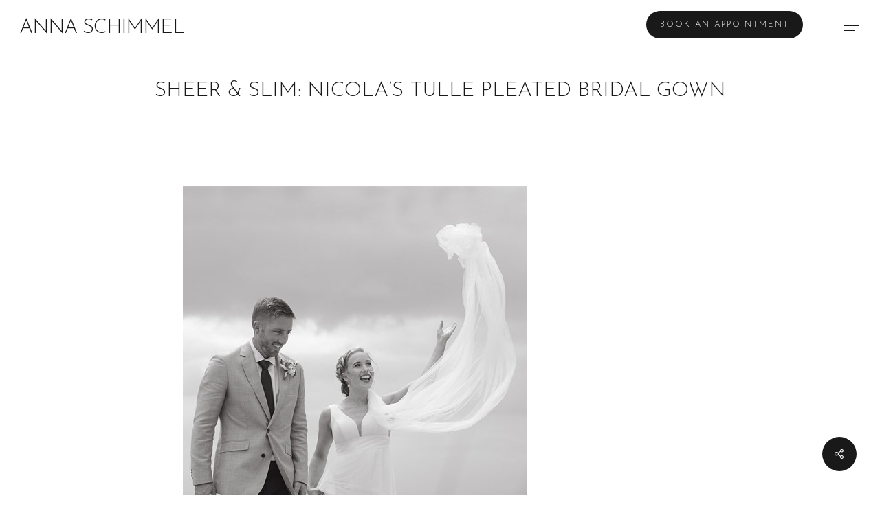

--- FILE ---
content_type: text/html; charset=UTF-8
request_url: https://annaschimmel.co.nz/collections/real-bride-nicola-2/
body_size: 55923
content:
<!doctype html>
<html lang="en-NZ" prefix="og: https://ogp.me/ns#" class="no-js">
<head>


<link rel="icon" type="image/png" href="/favicon-96x96.png" sizes="96x96" />
<link rel="icon" type="image/svg+xml" href="/favicon.svg" />
<link rel="shortcut icon" href="/favicon.ico" />
<link rel="apple-touch-icon" sizes="180x180" href="/apple-touch-icon.png" />
<meta name="apple-mobile-web-app-title" content="Anna Schimmel" />
<link rel="manifest" href="/site.webmanifest" />

<meta charset="UTF-8">
<meta name="viewport" content="width=device-width, initial-scale=1, maximum-scale=1, user-scalable=0" />

<title>Real Bride I Karen I Anna Schimmel I Auckland Wedding Dresses</title>
<style>.flying-press-lazy-bg{background-image:none!important;}</style>
<link rel='preload' href='https://annaschimmel.co.nz/wp-content/uploads/2024/03/real-bride-and-groom-beach-flowing-veil.jpg' as='image' imagesrcset='https://annaschimmel.co.nz/wp-content/uploads/2024/03/real-bride-and-groom-beach-flowing-veil.jpg 500w, https://annaschimmel.co.nz/wp-content/uploads/2024/03/real-bride-and-groom-beach-flowing-veil-200x300.jpg 200w' imagesizes='(max-width: 500px) 100vw, 500px'/>
<link rel='preload' href='https://annaschimmel.co.nz/wp-content/themes/salient-child/fonts/josefin-sans--v33-normal-300.woff2' as='font' type='font/woff2' fetchpriority='high' crossorigin='anonymous'><link rel='preload' href='https://annaschimmel.co.nz/wp-content/themes/salient-child/fonts/josefin-sans--v33-italic-400.woff2' as='font' type='font/woff2' fetchpriority='high' crossorigin='anonymous'><link rel='preload' href='https://annaschimmel.co.nz/wp-content/themes/salient-child/fonts/josefin-sans--v33-normal-400.woff2' as='font' type='font/woff2' fetchpriority='high' crossorigin='anonymous'><link rel='preload' href='https://annaschimmel.co.nz/wp-content/themes/salient/css/fonts/icomoon.woff?v=1.6' as='font' type='font/woff' fetchpriority='high' crossorigin='anonymous'>
<style id="flying-press-css">#full_width_portfolio .full-width-section.first-section,#full_width_portfolio .full-width-content.first-section{margin-top:0}body.single-portfolio .container-wrap>.main-content>.row:has(~.nectar-global-section){padding-bottom:0}body.single-portfolio .container-wrap,body.single-portfolio #full-width-portfolio div[data-project-header-bg=true] .container-wrap{padding-top:0!important}.single-portfolio #full_width_portfolio #portfolio-nav{margin-right:0}.single-portfolio #full_width_portfolio .span_12{margin-top:0;padding-right:0}#portfolio-extra img{display:block}.single-portfolio .post-area{width:76.5%;margin-top:4px;padding-right:40px;margin-right:0!important}.single-portfolio .post-area.span_12,.single-portfolio #boxed .post-area.span_12{width:100%}.portfolio-filters,#portfolio-nav{z-index:100;width:100%;height:33px;display:inline-block;position:absolute;top:0;right:0}#portfolio-nav{height:100%;top:0}#portfolio-nav ul,.single-post #single-meta{float:none;z-index:102;margin-top:-13px;position:absolute;top:50%}body .container-wrap[data-nav-pos=after_project],body.single-portfolio .container-wrap[data-nav-pos=after_project]{padding-bottom:0}.bottom_controls{z-index:1;background-color:#00000008;margin-top:40px;padding:40px 0;position:relative}.bottom_controls #portfolio-nav{text-align:center;position:relative}body .bottom_controls .container{height:50px;line-height:1px}.bottom_controls #portfolio-nav .controls{float:none;width:100%;margin-top:-25px}.bottom_controls #portfolio-nav .controls li:last-child{float:right}.bottom_controls #portfolio-nav .controls li a,.bottom_controls #portfolio-nav .controls #prev-link a,.bottom_controls #portfolio-nav .controls #next-link a{float:none}.bottom_controls #portfolio-nav .controls li a i{box-sizing:content-box;vertical-align:middle;width:10px;-webkit-transition:all .25s cubic-bezier(.12,.75,.4,1);transition:all .25s cubic-bezier(.12,.75,.4,1);display:inline-block}.bottom_controls #portfolio-nav .controls li a i:after{content:" ";opacity:0;cursor:pointer;background-color:#000;width:24px;height:2px;-webkit-transition:all .25s cubic-bezier(.12,.75,.4,1);transition:all .25s cubic-bezier(.12,.75,.4,1);display:block;position:absolute;top:17px;left:-4px;-webkit-transform:translate(-20px);transform:translate(-20px)}.bottom_controls #portfolio-nav ul:first-child{z-index:1000;margin-top:0;margin-left:0;display:inline-block;position:relative;top:0}.bottom_controls #portfolio-nav ul:first-child li,.bottom_controls #portfolio-nav{height:50px;line-height:50px}.bottom_controls #portfolio-nav ul:first-child li i:before{display:none}.bottom_controls #portfolio-nav ul:first-child li a{width:40px;height:40px;font-size:20px}#portfolio-nav ul{left:0;right:auto}#portfolio-nav .controls{margin:0;left:auto;right:0}#portfolio-nav{position:absolute}#portfolio-nav .controls{float:right}#portfolio-nav li{float:left;list-style:none}#portfolio-nav a i,#portfolio-nav a i{color:#888;background-color:#fff0;font-size:30px;line-height:34px;-webkit-transition:color .2s linear,opacity .2s linear;transition:color .2s linear,opacity .2s linear}body #portfolio-nav a:hover{background-color:#fff0}.container-wrap[data-nav-pos=after_project_2] .bottom_controls .next-project:hover h3,.blog_next_prev_buttons[data-style=fullwidth_next_prev] .next-post:hover h3{backface-visibility:hidden;-webkit-transform:translate(-40px)translateZ(0);transform:translate(-40px)translateZ(0)}.container-wrap[data-nav-pos=after_project_2] .bottom_controls .previous-project:hover h3,.blog_next_prev_buttons[data-style=fullwidth_next_prev] .previous-post:hover h3{backface-visibility:hidden;transform:translate(40px)translateZ(0)}body .container-wrap[data-nav-pos=after_project_2] .bottom_controls .next-project:hover h3 .text .line,.portfolio-items[data-ps="8"] .col:hover .line{-webkit-transform-origin:0;transform-origin:0;animation:.4s cubic-bezier(.05,.2,.1,1) forwards rightLineStart;-webkit-transform:translateY(-50%)translate(0)scaleX(1);transform:translateY(-50%)translate(0)scaleX(1)}body .container-wrap[data-nav-pos=after_project_2] .bottom_controls .previous-project:hover h3 .text .line{-webkit-transform-origin:100%;transform-origin:100%;animation:.4s cubic-bezier(.05,.2,.1,1) forwards rightLineStart2;-webkit-transform:translateY(-50%)translate(0)scaleX(1);transform:translateY(-50%)translate(0)scaleX(1)}.container-wrap[data-nav-pos=after_project_2] .bottom_controls .next-project h3 .next-arrow,.container-wrap[data-nav-pos=after_project_2] .bottom_controls .previous-project h3 .next-arrow,.portfolio-items[data-ps="8"] .next-arrow{backface-visibility:hidden;width:40px;height:30px;margin-top:-15px;display:block;position:absolute;top:50%;right:-43px;transform:translate(38px)}.container-wrap[data-nav-pos=after_project_2] .bottom_controls .previous-project h3 .next-arrow{left:-43px;right:auto;-webkit-transform:translate(38px)rotate(180deg);transform:translate(38px)rotate(180deg)}.container-wrap[data-nav-pos=after_project_2] .bottom_controls .next-project:hover h3 .next-arrow{animation:.4s cubic-bezier(.05,.2,.1,1) forwards rightArrowStart}.container-wrap[data-nav-pos=after_project_2] .bottom_controls .previous-project:hover h3 .next-arrow{animation:.4s cubic-bezier(.05,.2,.1,1) forwards rightArrowStart2}.container-wrap[data-nav-pos=after_project_2] .bottom_controls .next-project:hover h3 .next-arrow,.container-wrap[data-nav-pos=after_project_2] .bottom_controls .previous-project:hover h3 .next-arrow{-webkit-transform:translate(42px);transform:translate(42px)}.container-wrap[data-nav-pos=after_project_2] .bottom_controls #portfolio-nav ul .previous-project,.container-wrap[data-nav-pos=after_project_2] .bottom_controls #portfolio-nav ul .next-project{float:none;background-color:#333;-moz-box-pack:center;justify-content:center;align-items:center;width:50%;height:auto;min-height:300px;padding:6%;line-height:0;display:-webkit-flex;display:flex;position:relative;overflow:hidden}.container-wrap[data-nav-pos=after_project_2] .bottom_controls ul{padding-left:0}.container-wrap[data-nav-pos=after_project_2] .bottom_controls .previous-project:after,.container-wrap[data-nav-pos=after_project_2] .bottom_controls .next-project:after{content:"";z-index:1;background-color:#0d0d0d59;width:100%;height:100%;-webkit-transition:background-color .4s cubic-bezier(.05,.2,.1,1);transition:background-color .4s cubic-bezier(.05,.2,.1,1);display:block;position:absolute;top:0;left:0}.container-wrap[data-nav-pos=after_project_2] .bottom_controls .next-project:hover:after,.container-wrap[data-nav-pos=after_project_2] .bottom_controls .previous-project:hover:after{background-color:#0d0d0de6}.container-wrap[data-nav-pos=after_project_2] .bottom_controls #portfolio-nav ul{-webkit-flex-wrap:wrap;flex-wrap:wrap;width:100%;display:-webkit-flex;display:flex}.container-wrap[data-nav-pos=after_project_2] .bottom_controls{padding-top:0;padding-bottom:0}.container-wrap[data-nav-pos=after_project_2] .bottom_controls .controls li a,.container-wrap[data-nav-pos=after_project_2] .bottom_controls #portfolio-nav ul:first-child li a{z-index:101;width:100%;height:100%;display:block;position:absolute;top:0;left:0}.container-wrap[data-nav-pos=after_project_2] .bottom_controls .controls>.hidden{display:none!important}@keyframes rightArrowStart{0%{transform:translate(-50px)}to{transform:translate(42px)}}@keyframes rightArrowEnd{0%{transform:translate(42px)}to{transform:translate(75px)}}@keyframes rightArrowStart2{0%{transform:translate(50px)rotate(180deg)}to{transform:translate(-42px)rotate(180deg)}}@keyframes rightArrowEnd2{0%{transform:translate(-42px)rotate(180deg)}to{transform:translate(-75px)rotate(180deg)}}@keyframes portRightLineStart{0%{transform:translateY(-50%)translate(-25px)scaleX(0)}to{transform:translateY(-50%)translate(0)scaleX(1)}}@keyframes rightLineStart{0%{transform:translateY(-50%)translate(-88px)scaleX(0)}to{transform:translateY(-50%)translate(0)scaleX(1)}}@keyframes rightLineEnd{0%{transform:translateY(-50%)translate(0)scaleX(1)}to{transform:translateY(-50%)translate(28px)scaleX(0)}}@keyframes rightLineStart2{0%{transform:translateY(-50%)translate(88px)scaleX(0)}to{transform:translateY(-50%)translate(0)scaleX(1)}}@keyframes rightLineEnd2{0%{transform:translateY(-50%)translate(0)scaleX(1)}to{transform:translateY(-50%)translate(-28px)scaleX(0)}}.container-wrap[data-nav-pos=after_project_next_only] .bottom_controls{background-color:#fff0}.single-portfolio .container-wrap[data-nav-pos=after_project_next_only] .bottom_controls{margin-top:0;padding-top:0;padding-bottom:0}.single-portfolio .container-wrap[data-nav-pos=after_project_next_only] .next-project.hidden{padding:0!important}.single-portfolio .container-wrap[data-nav-pos=after_project_next_only] .next-project:not(.hidden){margin-top:5%;margin-bottom:5%}.container-wrap[data-nav-pos=after_project_next_only] .bottom_controls #portfolio-nav .controls li a,.container-wrap[data-nav-pos=after_project_next_only] .bottom_controls .proj-bg-img,.container-wrap[data-nav-pos=after_project_next_only] .bottom_controls .parallax-layer,.container-wrap[data-nav-pos=after_project_next_only] .bottom_controls .parallax-layer-wrap,.container-wrap[data-nav-pos=after_project_next_only] .bottom_controls .parallax-layer-wrap:after{z-index:101;width:100%;height:100%;display:block;position:absolute;top:0;left:0}.container-wrap[data-nav-pos=after_project_next_only] .bottom_controls{overflow:hidden}.container-wrap[data-nav-pos=after_project_next_only] .bottom_controls .proj-bg-img{z-index:-1;background-position:50%;background-size:cover;transition:transform .6s}.container-wrap[data-nav-pos=after_project_next_only] .bottom_controls .controls .next-project{padding:10%;position:relative}@media only screen and (width<=690px){[data-nav-pos=after_project_next_only] .bottom_controls #portfolio-nav .controls span{display:block}.container-wrap[data-nav-pos=after_project_next_only] .bottom_controls .controls .next-project{padding:15%}}.container-wrap[data-nav-pos=after_project_next_only] .controls li:first-child,.container-wrap[data-nav-pos=after_project_next_only] #portfolio-nav .controls li svg{display:none}.container-wrap[data-nav-pos=after_project_next_only] .bottom_controls .container,.container-wrap[data-nav-pos=after_project_next_only] #portfolio-nav,.container-wrap[data-nav-pos=after_project_next_only] #portfolio-nav .controls li.next-project{float:none;height:auto}.container-wrap[data-nav-pos=after_project_next_only] #portfolio-nav .controls h3{color:#fff;margin-bottom:0;line-height:1.1}.container-wrap[data-nav-pos=after_project_next_only] #portfolio-nav .controls h3 .text{margin-top:.2em;font-size:max(min(4.4vw,85px),50px);line-height:1.1;display:block}@media only screen and (width<=690px){.container-wrap[data-nav-pos=after_project_next_only] #portfolio-nav .controls h3{font-size:20px}.container-wrap[data-nav-pos=after_project_next_only] #portfolio-nav .controls h3 .text{font-size:36px}}body .container-wrap[data-nav-pos=after_project_2] .bottom_controls .previous-project h3 .text .line{-webkit-transform-origin:0;transform-origin:0;left:-74px;right:auto;-webkit-transform:translateY(-50%)translate(-28px)scaleX(0);transform:translateY(-50%)translate(-28px)scaleX(0)}.container-wrap[data-nav-pos=after_project_2] .bottom_controls .next-project h3 .next-arrow line,.container-wrap[data-nav-pos=after_project_2] .bottom_controls .previous-project h3 .next-arrow line,.portfolio-items[data-ps="8"] line{stroke-width:2px;stroke-dasharray:10;stroke-dashoffset:30px;stroke:#fff}body .container-wrap[data-nav-pos=after_project_2] .bottom_controls .next-project:hover .next-arrow line,body .container-wrap[data-nav-pos=after_project_2] .bottom_controls .previous-project:hover .next-arrow line{stroke-dashoffset:30px;animation:.3s cubic-bezier(.05,.2,.1,1) .1s forwards rightArrowLineStart}@keyframes rightArrowLineStart{0%{stroke-dashoffset:30px}to{stroke-dashoffset:40px}}@keyframes rightArrowLineEnd{0%{stroke-dashoffset:40px}to{stroke-dashoffset:50px}}.container-wrap[data-nav-pos=after_project_2] .bottom_controls .next-project h3,.container-wrap[data-nav-pos=after_project_2] .bottom_controls .previous-project h3{-webkit-transition:transform .4s cubic-bezier(.05,.2,.1,1);transition:transform .4s cubic-bezier(.05,.2,.1,1);display:inline-block;-webkit-transform:translate(0)translateZ(0);transform:translate(0)translateZ(0)}.container-wrap[data-nav-pos=after_project_2] .bottom_controls .next-project span:not(.text){text-align:left;font-size:14px;display:block}.container-wrap[data-nav-pos=after_project_2] .bottom_controls .previous-project span:not(.text){text-align:right;font-size:14px;display:block}.container-wrap[data-nav-pos=after_project_2] .bottom_controls .next-project h3,.container-wrap[data-nav-pos=after_project_2] .bottom_controls .next-project span,.container-wrap[data-nav-pos=after_project_2] .bottom_controls .previous-project h3,.container-wrap[data-nav-pos=after_project_2] .bottom_controls .previous-project span{color:#fff;z-index:100;position:relative}.container-wrap[data-nav-pos=after_project_2] .bottom_controls .proj-bg-img{background-position:50%;background-size:cover;width:100%;height:100%;-webkit-transition:transform .4s cubic-bezier(.05,.2,.1,1);-ms-transition:transform .4s cubic-bezier(.05,.2,.1,1);transition:transform .4s cubic-bezier(.05,.2,.1,1);position:absolute;top:0;left:0}.container-wrap[data-nav-pos=after_project_2] .bottom_controls li:hover .proj-bg-img,.blog_next_prev_buttons[data-style=fullwidth_next_prev] li:hover .post-bg-img{-webkit-transform:scale(1.1);transform:scale(1.1)}@media only screen and (width>=1000px) and (width<=1300px){body.single-portfolio .post-area{width:72.5%}body.single-portfolio.material .post-area.span_9{width:68.5%}}@media only screen and (width>=690px) and (width<=999px){body .container-wrap[data-nav-pos=after_project_2] .bottom_controls .previous-project:hover h3,body .container-wrap[data-nav-pos=after_project_2] .bottom_controls .next-project:hover h3{-webkit-transform:translate(0)translateZ(0);transform:translate(0)translateZ(0)}body .container-wrap[data-nav-pos=after_project_2] .bottom_controls .next-project h3 .next-arrow,body .container-wrap[data-nav-pos=after_project_2] .bottom_controls .previous-project h3 .next-arrow,body .container-wrap[data-nav-pos=after_project_2] .bottom_controls #portfolio-nav .controls span.line{display:none}body .blog_next_prev_buttons[data-style=fullwidth_next_prev] li span:not(.text),body .container-wrap[data-nav-pos=after_project_2] .bottom_controls .next-project span:not(.text),body .container-wrap[data-nav-pos=after_project_2] .bottom_controls .previous-project span:not(.text){text-align:center}.container-wrap[data-nav-pos=after_project_2] .bottom_controls #portfolio-nav ul .previous-project,.container-wrap[data-nav-pos=after_project_2] .bottom_controls #portfolio-nav ul .next-project{min-height:225px}}@media only screen and (width<=690px){.col{margin-bottom:25px}.post-area{margin-bottom:0}body #portfolio-nav{margin:10px 0 0;position:relative}.bottom_controls #portfolio-nav{margin-top:0}.bottom_controls #portfolio-nav .controls{position:absolute}.bottom_controls #portfolio-nav .controls span{display:none}.container-wrap[data-nav-pos=after_project_2] .bottom_controls .container{max-width:none!important}.container-wrap[data-nav-pos=after_project_2] .bottom_controls #portfolio-nav .controls,.blog_next_prev_buttons[data-style=fullwidth_next_prev] .controls{position:relative}body .container-wrap[data-nav-pos=after_project_2] .bottom_controls .next-project span:not(.text),body .container-wrap[data-nav-pos=after_project_2] .bottom_controls .previous-project span:not(.text){text-align:center}body .container-wrap[data-nav-pos=after_project_2] .bottom_controls #portfolio-nav ul .previous-project,body .container-wrap[data-nav-pos=after_project_2] .bottom_controls #portfolio-nav ul .next-project{min-height:250px}body .container-wrap[data-nav-pos=after_project_2] .bottom_controls #portfolio-nav .controls span{display:block}body .container-wrap[data-nav-pos=after_project_2] .bottom_controls #portfolio-nav ul .previous-project,body .container-wrap[data-nav-pos=after_project_2] .bottom_controls #portfolio-nav ul .next-project{width:100%}body .container-wrap[data-nav-pos=after_project_2] .bottom_controls .previous-project:hover h3,body .container-wrap[data-nav-pos=after_project_2] .bottom_controls .next-project:hover h3{-webkit-transform:translate(0)translateZ(0);transform:translate(0)translateZ(0)}body .container-wrap[data-nav-pos=after_project_2] .bottom_controls .next-project h3 .next-arrow,body .container-wrap[data-nav-pos=after_project_2] .bottom_controls .previous-project h3 .next-arrow,body .container-wrap[data-nav-pos=after_project_2] .bottom_controls #portfolio-nav .controls span.line{display:none}#portfolio-nav ul{margin-left:0;position:relative}#portfolio-nav ul:first-child{z-index:103}#portfolio-nav .controls:after{content:"";clear:both;visibility:hidden;height:0;display:block}}@media only screen and (width>=1px) and (width<=999px){.single-portfolio .row .post-area{margin-top:0}body.single-portfolio .post-area{float:none;width:100%}body.single-portfolio #full_width_portfolio .container-wrap{padding-top:2.1em}}.nectar-social.fixed>a:before{background-color:#000}@media only screen and (width<=999px){.nectar-social.fixed>a{-webkit-transition:all .35s cubic-bezier(.15,.2,.1,1);transition:all .35s cubic-bezier(.15,.2,.1,1);-webkit-transform:scale(0);transform:scale(0)}.nectar-social.fixed{pointer-events:none;height:50px;margin:0}}.nectar-social.fixed{z-index:1000;width:50px;height:50px;line-height:50px;position:fixed;bottom:34px;right:34px}.nectar-social.fixed>a{text-align:center;z-index:10;width:50px;height:50px;line-height:52px;display:block;position:absolute;bottom:0;left:0}.nectar-social.fixed>a:before{content:"";backface-visibility:hidden;border-radius:50%;width:100%;height:100%;-webkit-transition:all .45s cubic-bezier(.15,.2,.1,1);transition:all .45s cubic-bezier(.15,.2,.1,1);display:block;position:absolute;top:0;left:0;transform:translateZ(0)}.nectar-social.fixed:hover>a:before{box-shadow:0 7px 15px #0003}.nectar-social.fixed>a>[class^=icon-].icon-default-style{color:#fff;z-index:10;width:50px;height:50px;font-size:16px;line-height:50px;position:relative;top:0;left:-1px}.nectar-social.fixed .nectar-social-inner{z-index:1;text-align:center;width:50px;height:50px;position:absolute;bottom:0;left:0}.nectar-social.fixed .nectar-social-inner a{opacity:0;border:none;border-radius:50%;width:36px;height:36px;margin:0;padding:0;line-height:36px;-webkit-transition:all .45s cubic-bezier(.15,.2,.1,1);transition:all .45s cubic-bezier(.15,.2,.1,1);display:block;position:absolute;top:0;left:7px;box-shadow:0 7px 15px #0003}.nectar-social.fixed>a:after,.nectar-social.fixed .nectar-social-inner a:after{opacity:0;content:"";background-color:#fff;border-radius:50%;width:100%;height:100%;display:block;position:absolute;top:0;left:0}.nectar-social.fixed a:after{-webkit-transition:opacity .25s cubic-bezier(.15,.2,.1,1);transition:opacity .25s cubic-bezier(.15,.2,.1,1)}@keyframes socialButtonFlash{0%{opacity:0;transform:scale(1)}25%{opacity:.22;transform:scale(1.1115)}to{opacity:0;transform:scale(1.23)}}.nectar-social.fixed:hover>a:after{-webkit-animation:.45s cubic-bezier(.15,.2,.1,1) forwards socialButtonFlash;animation:.45s cubic-bezier(.15,.2,.1,1) forwards socialButtonFlash}.nectar-social.fixed a:hover:after{opacity:.2}.nectar-social.fixed:hover>a:before{-webkit-transform:scale(1.23)translateZ(0);transform:scale(1.23)translateZ(0)}.nectar-social.fixed .nectar-social-inner a:first-child{-webkit-transform:translateY(0)scale(0);transform:translateY(0)scale(0)}.nectar-social.fixed .nectar-social-inner a:nth-child(2){-webkit-transform:translateY(-36px)scale(0);transform:translateY(-36px)scale(0)}.nectar-social.fixed .nectar-social-inner a:nth-child(3){-webkit-transform:translateY(-86px)scale(0);transform:translateY(-86px)scale(0)}.nectar-social.fixed .nectar-social-inner a:nth-child(4){-webkit-transform:translateY(-136px)scale(0);transform:translateY(-136px)scale(0)}.nectar-social.fixed .nectar-social-inner a:nth-child(5){-webkit-transform:translateY(-186px)scale(0);transform:translateY(-186px)scale(0)}.nectar-social.fixed:hover .nectar-social-inner a:first-child{opacity:1;-webkit-transition:all .45s cubic-bezier(.15,.2,.1,1);transition:all .45s cubic-bezier(.15,.2,.1,1);-webkit-transform:translateY(-56px)scale(1);transform:translateY(-56px)scale(1)}.nectar-social.fixed:hover .nectar-social-inner a:nth-child(2){opacity:1;-webkit-transition:all .45s cubic-bezier(.15,.2,.1,1);transition:all .45s cubic-bezier(.15,.2,.1,1);-webkit-transform:translateY(-106px)scale(1);transform:translateY(-106px)scale(1)}.nectar-social.fixed:hover .nectar-social-inner a:nth-child(3){opacity:1;-webkit-transition:all .45s cubic-bezier(.15,.2,.1,1);transition:all .45s cubic-bezier(.15,.2,.1,1);-webkit-transform:translateY(-156px)scale(1);transform:translateY(-156px)scale(1)}.nectar-social.fixed:hover .nectar-social-inner a:nth-child(4){opacity:1;-webkit-transition:all .45s cubic-bezier(.15,.2,.1,1);transition:all .45s cubic-bezier(.15,.2,.1,1);-webkit-transform:translateY(-206px)scale(1);transform:translateY(-206px)scale(1)}.nectar-social.fixed:hover .nectar-social-inner a:nth-child(5){opacity:1;-webkit-transition:all .45s cubic-bezier(.15,.2,.1,1);transition:all .45s cubic-bezier(.15,.2,.1,1);-webkit-transform:translateY(-256px)scale(1);transform:translateY(-256px)scale(1)}.nectar-social.fixed:hover{height:340px}body .nectar-social.fixed a i,#ajax-content-wrap .nectar-social.fixed a i{color:#fff;padding-right:0;font-size:14px;display:block;top:0}body .nectar-social.fixed .nectar-social-inner a i,#ajax-content-wrap .nectar-social.fixed .nectar-social-inner a i{width:36px;height:36px;line-height:36px}.sharing-default-minimal .nectar-social .facebook-share:hover,.nectar-social.fixed .facebook-share,.nectar-social.vertical .nectar-social-inner a.facebook-share:hover{background-color:#6a75c8}.sharing-default-minimal .nectar-social .twitter-share:hover,.nectar-social.fixed .twitter-share,.nectar-social.vertical .nectar-social-inner a.twitter-share:hover{background-color:#6abaf7}.sharing-default-minimal .nectar-social .linkedin-share:hover,.nectar-social.fixed .linkedin-share,.nectar-social.vertical .nectar-social-inner a.linkedin-share:hover{background-color:#2e82d9}.sharing-default-minimal .nectar-social .pinterest-share:hover,.nectar-social.fixed .pinterest-share,.nectar-social.vertical .nectar-social-inner a.pinterest-share:hover{background-color:red}.nectar-social .social-text,.nectar-social .love-text,.nectar-love .love-text{display:none}body .pinterest-share i,body .facebook-share i,body .twitter-share i,body .linkedin-share i,.nectar-social .icon-default-style.steadysets-icon-share,body [class^=icon-].icon-salient-heart,body [class^=icon-].icon-salient-heart-2{color:#ddd;background-color:#fff0;border-radius:0;width:auto;height:20px;font-size:20px;font-weight:400;line-height:20px}.nectar-social .nectar-social-inner a,.nectar-social .nectar-love-button .nectar-love,.nectar-social.fixed>a{text-decoration:none!important}.screen-reader-text{clip:rect(1px,1px,1px,1px);clip-path:inset(50%);border:0;width:1px;height:1px;margin:-1px;padding:0;overflow:hidden;word-wrap:normal!important;position:absolute!important}@font-face{font-family:Josefin Sans;font-style:normal;font-weight:300;src:url(https://annaschimmel.co.nz/wp-content/themes/salient-child/fonts/josefin-sans--v33-normal-300.woff2)format("woff2");font-display:swap}@font-face{font-family:Josefin Sans;font-style:normal;font-weight:400;src:url(https://annaschimmel.co.nz/wp-content/themes/salient-child/fonts/josefin-sans--v33-normal-400.woff2)format("woff2");font-display:swap}@font-face{font-family:Josefin Sans;font-style:italic;font-weight:400;src:url(https://annaschimmel.co.nz/wp-content/themes/salient-child/fonts/josefin-sans--v33-italic-400.woff2)format("woff2");font-display:swap}.col{width:100%;display:block;position:relative}.full-page-inner>.container>.span_12,.full-page-inner>.span_12,html body .vc_row-fluid>.span_12{float:none;-ms-flex-wrap:wrap;flex-wrap:wrap;display:flex;display:-ms-flexbox}@media (width>=691px){.col{margin-right:2%}}.col:last-child,.col.col_last{margin-right:0}.compose-mode .vc_row-fluid>.span_12>.vc_element,.compose-mode .vc_row-fluid>.span_12>.vc_element>.wpb_column,.full-page-inner>.container>.span_12>.wpb_column,.full-page-inner>.span_12>.wpb_column,html body .vc_row-fluid>.span_12>.wpb_column{float:none;margin-right:0}.compose-mode #nectar_fullscreen_rows .full-page-inner>.container>.span_12>.vc_element:not([class*=offset-]),.compose-mode .vc_row-fluid>.span_12>.vc_element:not([class*=offset-]),.compose-mode .vc_row-fluid>.span_12>.vc_element>.wpb_column:not([class*=offset-]),.full-page-inner>.container>.span_12>.wpb_column:not([class*=offset-]),.full-page-inner>.span_12>.wpb_column:not([class*=offset-]),html body .vc_row-fluid>.span_12>.wpb_column:not([class*=offset-]){margin-left:0}.full-page-inner>.container>.span_12,.full-page-inner>.span_12,.vc_row-fluid>.span_12{width:auto}.vc_row-fluid>.span_12,body[data-col-gap=default] .vc_row-fluid[data-column-margin=default]:not(.full-width-content) .full-page-inner>.container>.span_12{margin-left:-1%;margin-right:-1%}.vc_row-fluid>.span_12 .wpb_column,body[data-col-gap=default] .vc_row-fluid[data-column-margin=default]:not(.full-width-content) .full-page-inner>.container>.span_12 .wpb_column:not(.child_column){padding-left:1%;padding-right:1%}body[data-col-gap*=px] .wpb_wrapper>.wpb_row:last-child:not([data-column-margin*=px]){margin-bottom:0}.vc_row-fluid .wpb_column{box-shadow:none}@media only screen and (width>=1000px){.wpb_column.has-animation[data-animation=reveal-from-bottom]>.vc_column-inner{-webkit-transform:translateY(101%);transform:translateY(101%)}.wpb_column.has-animation[data-animation=reveal-from-top]>.vc_column-inner{-webkit-transform:translateY(-101%);transform:translateY(-101%)}.wpb_column.has-animation[data-animation=reveal-from-left]>.vc_column-inner{-webkit-transform:translate(-120%);transform:translate(-120%)}.wpb_column.has-animation[data-animation=reveal-from-right]>.vc_column-inner{-webkit-transform:translate(120%);transform:translate(120%)}}body[data-m-animate="1"] .wpb_column.has-animation[data-animation=reveal-from-bottom]>.vc_column-inner{-webkit-transform:translateY(101%);transform:translateY(101%)}body[data-m-animate="1"] .wpb_column.has-animation[data-animation=reveal-from-top]>.vc_column-inner{-webkit-transform:translateY(-101%);transform:translateY(-101%)}body[data-m-animate="1"] .wpb_column.has-animation[data-animation=reveal-from-left]>.vc_column-inner{-webkit-transform:translate(-120%);transform:translate(-120%)}body[data-m-animate="1"] .wpb_column.has-animation[data-animation=reveal-from-right]>.vc_column-inner{-webkit-transform:translate(120%);transform:translate(120%)}body[data-col-gap] .vc_row-fluid .span_12.col.section-title,body[data-col-gap] .vc_row-fluid .span_12.post-area,body[data-col-gap] .vc_row-fluid .span_12.testimonial_slider{margin-left:0;margin-right:0}@media only screen and (width<=690px){body .full-width-content .wpb_column.col.no-extra-padding_phone>.vc_column-inner,body .wpb_row .full-width-content .wpb_column.col.no-extra-padding_phone>.n-sticky>.vc_column-inner,body .wpb_row .wpb_column.child_column.col.no-extra-padding_phone>.n-sticky>.vc_column-inner,body .wpb_row .wpb_column.col.no-extra-padding_phone>.n-sticky>.vc_column-inner,html body .wpb_column.child_column.col.no-extra-padding_phone>.vc_column-inner,html body .wpb_column.col.no-extra-padding_phone>.vc_column-inner{padding:0}}@media (width>=690px){.vc_col-sm-12{width:100%}.vc_col-sm-8{width:66.6667%}.vc_col-sm-6{width:50%}.vc_col-sm-4{width:33.3333%}}@media only screen and (width<=690px){[class*=vc_col-]:not([class*=vc_col-xs]){width:100%}.wpb_column:not([class*=vc_col-xs]){width:100%;margin-bottom:25px}}@media only screen and (width>=1px) and (width<=999px){.vc_row-fluid .wpb_column[class*=vc_col-xs]:not(.vc_col-xs-12),.vc_row-fluid.full-width-content .col .wpb_row,.vc_row-fluid.full-width-content .col:not(.child_column),.vc_row-fluid.vc_row[data-column-margin=none] .col{margin-bottom:0}}a,abbr,acronym,address,applet,article,aside,audio,b,big,blockquote,body,canvas,caption,center,cite,code,dd,del,details,dfn,div,dl,dt,em,embed,fieldset,figcaption,figure,footer,form,h1,h2,h3,h4,h5,h6,header,hgroup,html,i,iframe,img,ins,kbd,label,legend,li,mark,menu,nav,object,ol,output,p,pre,q,ruby,s,samp,section,small,span,strike,strong,sub,summary,sup,table,tbody,td,tfoot,th,thead,time,tr,tt,u,ul,var,video{font-size:100%;font:inherit;vertical-align:baseline;border:0;margin:0;padding:0}input[type=submit]{-webkit-appearance:none}html{max-width:100%;overflow:hidden scroll}body{color:#676767;background:#fff;max-width:100%;font-family:Open Sans,Helvetica,sans-serif;position:relative;overflow:hidden}ol,ul{list-style:none}input[type=text]::-ms-clear{display:none}p:empty{display:none}article,aside,details,figcaption,figure,footer,header,hgroup,menu,nav,section{display:block}*{-webkit-box-sizing:border-box;-moz-box-sizing:border-box;box-sizing:border-box}:root{--scroll-bar-w:-2px}.container{max-width:880px;margin:0 auto;position:relative}.row{position:relative}.main-content>.row,header .row{margin-left:0;margin-right:0}.clr:after,.col:after,.group:after,.row:after{content:"";clear:both;visibility:hidden;height:0;display:block}.row,div.clear{padding-bottom:24px}@media (width>=691px){.span_3{width:23.5%}.span_9{width:74.5%}.span_12{width:100%}}body{-webkit-font-smoothing:antialiased;font-family:Open Sans,Helvetica,sans-serif;font-size:14px;font-weight:400;line-height:26px}body:not(.nectar-no-flex-height){flex-direction:column;min-height:100vh;display:flex}body:not(.nectar-no-flex-height) #ajax-content-wrap,body:not(.nectar-no-flex-height) #ajax-content-wrap .blurred-wrap,body:not(.nectar-no-flex-height) .ocm-effect-wrap,body:not(.nectar-no-flex-height) .ocm-effect-wrap-inner{flex-direction:column;flex-grow:1;display:flex}body:not(.nectar-no-flex-height) .container-wrap{flex-grow:1}p{-webkit-font-smoothing:antialiased}.nectar-skip-to-content:not(:focus),.screen-reader-text{clip:rect(1px,1px,1px,1px);clip-path:inset(50%);border:0;width:1px;height:1px;margin:-1px;padding:0;overflow:hidden;word-wrap:normal!important;position:absolute!important}@media only screen and (width>=1000px){.nectar-mobile-only{display:none}}@media only screen and (width<=999px){.nectar-mobile-only.mobile-header{display:inline-block}}.nectar-mobile-only.mobile-header .inner,.nectar-mobile-only.mobile-header .inner ul{display:flex}.nectar-mobile-only.mobile-header li{float:none;align-items:center;margin:0 8px;line-height:1;display:flex;overflow:visible!important}body .nectar-mobile-only.mobile-header a{color:inherit;font-size:13px;line-height:1}#header-outer .screen-reader-text{height:1px}.col.center{text-align:center}div[id=wpadminbar]{z-index:1000000!important}.container-wrap,.project-title{z-index:10;background-color:#f8f8f8;margin-top:0;padding-top:40px;padding-bottom:40px;position:relative}body[data-header-resize="0"] .container-wrap,body[data-header-resize="0"] .project-title{margin-top:0;padding-top:40px}a{color:#3555ff;text-decoration:none;transition:color .3s}a:hover{color:inherit}h1{margin-bottom:7px;font-size:54px;line-height:62px}h2{margin-bottom:7px;font-size:34px;line-height:44px}h3{margin-bottom:7px;font-size:22px;line-height:34px}h1,h2,h3,h4,h5,h6{color:#444;letter-spacing:0;-webkit-font-smoothing:antialiased;font-weight:600}.bold,b,strong{font-weight:600}body h1.light,body h2.light,body h3.light,body h4.light,body h5.light,body h6.light,p.light{text-transform:none;font-weight:300}.row .col p:last-child,.container .row:last-child,.wpb_wrapper .clear{padding-bottom:0}.wpb_wrapper>div{margin-bottom:24px}.row .wpb_wrapper>.img-with-aniamtion-wrap:last-child .hover-wrap,.row .wpb_wrapper>.img-with-aniamtion-wrap:last-child img,.row .wpb_wrapper>img:last-child,.wpb_wrapper>div:last-child{margin-bottom:0}blockquote{letter-spacing:.5px;margin-bottom:30px;padding-left:0;font-family:Open Sans;font-size:22px;font-weight:300;line-height:40px}ol,ul{margin-bottom:30px;margin-left:30px}li ol,li ul{margin-bottom:0}ul li{list-style:outside}#footer-outer ol,#footer-outer ul,#header-outer .button_social_group ul,#header-outer nav>ul,#header-outer ol,#header-secondary-outer ol,#header-secondary-outer ul,#mobile-menu ol,#mobile-menu ul,#search-outer ol,#search-outer ul,#slide-out-widget-area ol,#slide-out-widget-area ul{margin:0}#footer-outer ol li,#footer-outer ul li,#header-outer ol li,#header-outer ul li,#header-secondary-outer ol li,#header-secondary-outer ul li,#mobile-menu ol li,#mobile-menu ul li,#search-outer ol li,#search-outer ul li,#slide-out-widget-area ol li,#slide-out-widget-area ul li{list-style:none}.main-content img{max-width:100%;height:auto}.light h1,.light h2,.light h3,.light h4,.light h5,.light h6,.light p{color:#fff}code{clear:both;white-space:pre;background-color:#f0f0f0;margin-bottom:1.6em;padding:1.6em;font:14px Andale Mono,Courier,Courier New,monospace;display:block;overflow:auto}pre{background:#f0f0f0;max-width:100%;margin-bottom:1.6em;padding:1.6em;font-family:Andale Mono,Courier,Courier New,monospace;font-size:.9375rem;line-height:1.6;overflow:auto}.row .col h3,.row .col h4{margin-bottom:8px}.row .col img{max-width:100%;height:auto;margin-bottom:15px}.wpb_text_column>.wpb_wrapper>:last-child{margin-bottom:0}@keyframes spinning_animation{0%{transform:scale(1)rotate(0)}50%{transform:scale(.8)rotate(360deg)}to{transform:scale(1)rotate(720deg)}}@keyframes bounce_in_animation{0%{transform:scale(0)}20%{transform:scale(1.4)}50%{transform:scale(.8)}85%{transform:scale(1.1)}to{transform:scale(1)}}.nectar-global-section{position:relative}.nectar-global-section.before-footer{z-index:11}.nectar-global-section.after-nav>.row,.nectar-global-section.before-footer>.row,.nectar-global-section>.container{padding-bottom:0}#portfolio-extra>.wpb_row:last-child,.container-wrap .row>.wpb_row:last-child,.home-wrap .row>.wpb_row:last-child{margin-bottom:0}.wpb_content_element,.wpb_row{margin-bottom:35px}body.page-template-template-portfolio-php .container-wrap,body.single-portfolio .container-wrap,body.tax-project-type .container-wrap,body[data-bg-header=true] .container-wrap{padding-top:25px;padding-bottom:40px;margin-top:0!important}#header-space{background-color:#fff;height:90px}#header-outer{z-index:9999;background-color:#fff;width:100%;padding:28px 0 0;position:fixed;top:0;left:0;overflow:visible}#top #logo{letter-spacing:-1px;color:#444;align-self:center;width:auto;max-width:none;font-size:22px;font-weight:600;line-height:22px}#top #logo:focus,#top #logo:hover{color:#000}#top #logo img{text-indent:-9999px;width:auto;max-width:none;margin-bottom:0;transition:opacity .4s;display:block}#top{z-index:9998;width:100%;position:relative}#top .container .row{padding-bottom:0}#top nav>ul{min-height:1px;line-height:1px;transition:padding .8s,margin .25s;overflow:visible}body:not(.ascend) #top nav>.buttons{margin-left:15px}body #header-outer[data-full-width=false][data-has-buttons=no]:not([data-format=left-header]) #top nav>.buttons{margin-left:0}#top nav>.buttons{transition:padding .8s}#top nav>ul .slide-out-widget-area-toggle{transition:margin .25s}#header-outer #top nav>.buttons{height:100%;right:0;overflow:hidden}body #header-outer[data-using-pr-menu=true] #top nav>.buttons{display:block;overflow:visible}body.material #header-outer[data-using-pr-menu=true] #top nav>.buttons{display:-webkit-flex;display:-ms-flexbox;display:flex}#top nav ul li{float:right}#top nav>ul>li{float:left}#top nav>ul>li>a,.pull-left-wrap>ul>li>a{color:#676767;padding:0 10px;font-size:14px;line-height:20px;transition:color .2s;display:block}body #header-outer[data-full-width=true] #top nav>.buttons{margin-left:0}#header-outer.transparent #top nav>ul>li[class*=button_solid_color]>a:before,#top .slide-out-widget-area-toggle[data-custom-color=true] a:before,#top nav>ul>li[class*=button_solid_color]>a:before{content:" ";z-index:-1;width:100%;height:24px;padding-bottom:10px;transition:opacity .2s;display:block;position:absolute;left:0;-webkit-transform:translateY(-7px);transform:translateY(-7px)}body #header-outer .slide-out-widget-area-toggle[data-custom-color=true] .lines:before{top:6px}body #header-outer .slide-out-widget-area-toggle[data-custom-color=true] .lines:after{top:-6px}#header-outer:not([data-format=centered-menu-under-logo]):not([data-format=centered-menu-bottom-bar]) #top .slide-out-widget-area-toggle[data-custom-color=true] a:before,#header-outer:not([data-format=centered-menu-under-logo]):not([data-format=centered-menu-bottom-bar]) #top nav>ul>li[class*=button_]>a:before{top:50%;-webkit-transform:translateY(-50%);transform:translateY(-50%)}#header-outer.transparent #top nav>ul>li[class*=button_bordered]>a:before,#top nav>ul>li[class*=button_bordered]>a:before{content:" ";z-index:-1;box-sizing:border-box;border:2px solid #fff;width:100%;height:34px;padding-bottom:10px;transition:border-color .2s;display:block;position:absolute;left:0;-webkit-transform:translateY(-7px);transform:translateY(-7px)}#top nav>ul>li[class*=button_bordered]>a:before{border-color:#0006}#header-outer #top nav>ul>li[class*=button_solid_color]>a,#header-outer #top nav>ul>li[class*=button_solid_color]>a .sf-sub-indicator i,#header-outer[data-lhe=default] #top nav .sf-menu>[class*=button_solid_color].current-menu-ancestor>a i,#header-outer[data-lhe=default] #top nav>ul>li[class*=button_solid_color].current-menu-ancestor>a,#header-outer[data-lhe=default] #top nav>ul>li[class*=button_solid_color].current_page_ancestor>a{color:#fff!important}#header-outer.dark-text #top nav>ul>li[class*=button_solid_color]>a,#header-outer[data-lhe=animated_underline] #top nav>ul>li[class*=button_solid_color]>a,#header-outer[data-lhe=default] #top nav .sf-menu .current_page_item[class*=button_solid_color]>a,#top nav>ul>li[class*=button_solid_color]>a,body #header-outer.transparent #top nav>ul>li[class*=button_solid_color]>a{padding-left:20px;padding-right:20px;color:#fff!important;opacity:1!important}#header-outer[data-lhe=animated_underline] #top nav>ul>li[class*=button_bordered]>a,#header-outer[data-lhe=default] #top nav>ul>li[class*=button_bordered]>a,#header-outer[data-lhe=default] #top nav>ul>li[class*=button_solid_color]>a,#top nav>ul>li[class*=button_bordered]>a,body #header-outer.transparent #top nav>ul>li[class*=button_bordered]>a{padding-left:20px;padding-right:20px}body[data-header-search=false][data-full-width-header=false] #header-outer[data-lhe=animated_underline][data-format=default][data-cart=false] #top nav>ul>li:last-child>a,body[data-header-search=false][data-full-width-header=false] #header-outer[data-lhe=text_reveal][data-format=default][data-cart=false] #top nav>ul>li:last-child>a,body[data-header-search=false][data-user-set-ocm=off] #header-outer[data-lhe=animated_underline][data-format=centered-menu][data-cart=false] #top nav>.buttons>li:last-child>a,body[data-header-search=false][data-user-set-ocm=off] #header-outer[data-lhe=text_reveal][data-format=centered-menu][data-cart=false] #top nav>.buttons>li:last-child>a,body[data-header-search=false] #header-outer[data-cart=false] .span_3:has(.left-aligned-ocm)+.span_9 .nectar-mobile-only li[class*=menu-item-btn-style-button]:last-child{margin-right:0}#header-outer #top .slide-out-widget-area-toggle[data-custom-color=true] a{padding:0 18px;display:block;position:relative}#header-outer #top nav .slide-out-widget-area-toggle[data-custom-color=true]:not(.mobile-icon) a:not(.using-label){width:22px}#header-outer[data-lhe=animated_underline] #top nav>ul>li>a{margin-left:10px;margin-right:10px;padding-left:0;padding-right:0}#header-outer[data-lhe=text_reveal] #top nav>ul>li[class*=menu-item-btn]>a{padding-left:0;padding-right:0}#top nav ul li a,body[data-header-color=light] .mobile-header,body[data-header-color=light] .span_9>.slide-out-widget-area-toggle a .label{color:#999}.sf-menu{float:left;margin-bottom:30px;line-height:1}.sf-menu ul li{width:100%;font-weight:400}.sf-menu:not(.buttons) a:focus{outline:0}.sf-menu ul li a{margin:0}.sf-menu,.sf-menu *{z-index:10;margin:0;padding:0;list-style:none}.sf-menu{line-height:1}.sf-menu ul{pointer-events:none;position:absolute;top:100%;left:0}.sf-menu ul li,.sf-menu ul li li{width:100%;font-size:12px}.sf-menu .menu-item a{outline:0}.sf-menu li{float:left;outline:0;font-size:12px;line-height:0;position:relative}.sf-menu a{text-decoration:none;display:block;position:relative}#header-outer .sf-menu li ul li.menu-item a{letter-spacing:0;font-size:12px;line-height:13px;transition:none}.sf-menu li ul li a,.sf-menu li ul li li a{box-shadow:none}.sf-menu ul li a,.sf-menu ul li li a{box-shadow:none;text-shadow:none;border-radius:0}#top .span_9{position:static}#header-outer .widget_shopping_cart .buttons,#header-outer .widget_shopping_cart .cart_list,#header-outer .widget_shopping_cart .total,#header-outer[data-format=centered-menu] #top nav>ul>li>ul>li,#header-secondary-outer .sf-menu>li>ul>li,#top nav>ul>li>ul>li{opacity:0;-webkit-transition:transform .65s cubic-bezier(.2,.8,.25,1),opacity .65s cubic-bezier(.2,.8,.25,1);transition:transform .65s cubic-bezier(.2,.8,.25,1),opacity .65s cubic-bezier(.2,.8,.25,1)}#header-secondary-outer .sf-menu li ul li a,#top .sf-menu li ul li.menu-item a{background-color:#fff0}.sf-menu>li>ul{opacity:0;pointer-events:none;display:block;transform:translateY(-9999px);box-shadow:0 6px 28px #00000014}.sf-menu>li ul{width:20em;padding:20px}#header-outer nav>ul>.megamenu ul li a,.sf-menu>li ul a{padding:6px}body[data-header-color=light]:not([data-header-format=left-header]) #header-outer:not(.transparent) .sf-menu>li ul{border-top:1px solid #e9e9e9}#header-outer[data-box-shadow=none]:not(.transparent) .sf-menu>li:not(.megamenu) ul{border-top:none}#header-outer nav>ul>.megamenu>.sub-menu,#header-secondary-outer .sf-menu li ul,body:not([data-header-format=left-header]) #top .sf-menu li ul{background-color:#fff}#header-outer .sf-menu li ul li.menu-item a{color:#999}.sf-menu li li ul{visibility:visible;z-index:auto;opacity:0;pointer-events:none;margin-top:-20px;margin-left:-20px;-webkit-transition:transform .25s,opacity .25s;transition:transform .25s,opacity .25s;display:block;left:20em;-webkit-transform:translate(25px);transform:translate(25px);box-shadow:0 19px 35px #0000001c;top:0!important}body[data-header-color=custom] #header-outer:not(.transparent) .sf-menu>li:not(.megamenu) li ul,body[data-header-color=light] #header-outer:not(.transparent) .sf-menu>li:not(.megamenu) li ul{margin-top:-21px}body[data-header-color=custom] #header-outer[data-box-shadow=none]:not(.transparent) .sf-menu>li:not(.megamenu) li ul,body[data-header-color=light] #header-outer[data-box-shadow=none]:not(.transparent) .sf-menu>li:not(.megamenu) li ul,body[data-header-color=light] #header-secondary-outer .sf-menu>li:not(.megamenu) li ul,body[data-header-color=light] .sf-menu>li:not(.megamenu) li ul{margin-top:-20px}.sf-menu ul li a{border-bottom:0}body[data-hhun="0"] #header-outer[data-header-resize="0"]:not([data-transparent-header=true]){transition:box-shadow .42s,opacity .3s,transform .32s}@media only screen and (width>=1000px){#header-outer:not([data-format=left-header]){padding-top:0}#header-outer:not([data-format=left-header]) #top>.container>.row,#header-outer:not([data-format=left-header]) #top>.container>.row nav,#header-outer:not([data-format=left-header]) #top>.container>.row nav>ul,#header-outer:not([data-format=left-header]) #top>.container>.row nav>ul>li{display:-webkit-flex;display:-ms-flexbox;display:flex}#header-outer:not([data-format=left-header]) #top .span_3,#header-outer:not([data-format=left-header]) #top .span_9{float:none;width:auto;display:-webkit-flex;display:-ms-flexbox;display:flex}#header-outer[data-format=default] #top .span_9{margin-left:auto}#header-outer[data-format=centered-logo-between-menu] #top .span_9 nav .sf-menu:not(.buttons),#header-outer[data-format=centered-menu-bottom-bar] #top .span_9 nav,#header-outer[data-format=centered-menu-under-logo] #top .span_9 nav,#header-outer[data-format=centered-menu] #top .span_9 nav .sf-menu:not(.buttons){justify-content:center}#header-outer:not([data-format=left-header]) #top nav>.buttons{height:auto;overflow:visible}#header-outer:not([data-format=left-header]) #top nav>ul>li{align-items:center}#header-outer:not([data-format=left-header]) #top nav>ul{float:none;vertical-align:middle;display:inline-block}#header-outer[data-format=centered-menu-bottom-bar] .row,#header-outer[data-format=centered-menu-under-logo] .row{-webkit-flex-direction:column;flex-direction:column}}@media only screen and (width<=999px){#top .col.span_9{text-align:right;line-height:0}#header-outer #top #mobile-cart-link i,#header-outer .mobile-search .icon-salient-search,#header-outer .mobile-user-account .icon-salient-m-user,#top .span_9>.slide-out-widget-area-toggle>div{background-color:#fff0;font-size:18px;display:block;position:relative;top:50%;-webkit-transform:translateY(-50%);transform:translateY(-50%)}#header-outer #top .mobile-user-account,#top #mobile-cart-link,#top .mobile-search,#top .span_9>.slide-out-widget-area-toggle{vertical-align:middle;width:auto;height:100%;margin-top:0;margin-bottom:0;padding:0 10px;line-height:0;display:inline-block;position:relative;top:auto;right:auto;-webkit-transform:none;transform:none}body[data-slide-out-widget-area-style=slide-out-from-right] .slide_out_area_close:before,body[data-slide-out-widget-area-style=slide-out-from-right].material a.slide_out_area_close:before{background-color:#0000000f}#header-outer[data-cart=true] #top #mobile-cart-link,#header-outer[data-cart=true] #top .span_9>.slide-out-widget-area-toggle,#top .mobile-search{padding:0 10px}#header-outer[data-cart=true] #top .row .span_9>.slide-out-widget-area-toggle,#top .span_9>.slide-out-widget-area-toggle{padding-right:0}.left-aligned-ocm .slide-out-widget-area-toggle .hover-effect,.slide-out-widget-area-toggle.mobile-icon a>span>.hover-effect{display:none}}#top nav .buttons li{line-height:12px;position:relative}#top nav .buttons .menu-item a{position:relative}#top nav ul #nectar-user-account a,#top nav ul #search-btn a,#top nav ul .slide-out-widget-area-toggle a{text-align:center;box-sizing:content-box;background-position:100% 0;background-repeat:no-repeat;width:24px;padding:0;display:block}#top nav ul[data-user-set-ocm=off] .slide-out-widget-area-toggle,body.material #header-outer:not([data-format=left-header]) #top>.container>.row nav>ul[data-user-set-ocm=off]>.slide-out-widget-area-toggle{display:none}#top .span_9>.slide-out-widget-area-toggle{z-index:10000;display:none}#header-outer[data-full-width=true][data-cart=true] #top nav ul .slide-out-widget-area-toggle{position:relative}#search-outer{display:none}#header-outer .row .col.span_3,#header-outer .row .col.span_9{width:auto}#header-outer .row .col.span_9{float:right}#header-outer[data-full-width=true] header>.container,body[data-slide-out-widget-area-style=simple] #header-outer[data-full-width=true] #mobile-menu{width:100%;max-width:100%;padding:0 28px}body[data-hhun="1"] #header-outer[data-remove-fixed="1"]{position:absolute}@media only screen and (width>=1000px){body[data-hhun="1"]:not(.no-scroll) #header-outer[data-remove-fixed="1"]:not(.detached),body[data-hhun="1"]:not(.no-scroll) #header-outer[data-remove-fixed="1"][data-permanent-transparent=false][data-using-secondary="1"]{top:0}}.wpb_row>.span_12{z-index:10;margin-bottom:0!important}.wpb_row>.span_12>.column_container:last-child{margin-bottom:0}body .full-width-section{-webkit-box-sizing:content-box;box-sizing:content-box}.full-width-section{background-size:cover;width:100%;position:relative}.wpb_row{position:relative}#page-header-bg .page-header-bg-image-wrap,.full-width-section .row-bg,.wpb_row .row-bg{background-size:cover;width:100%;height:100%;position:absolute;top:0;left:0}.wpb_row .row-bg-wrap .row-bg-overlay{content:" ";z-index:3;backface-visibility:hidden;width:100%;height:100%;display:block;position:absolute;top:0;left:0}.wpb_row.full-width-content,.wpb_row.full-width-section,body.material .wpb_row.full-width-content,body.material .wpb_row.full-width-section{margin-bottom:0}.full-width-section>.span_12>div:last-child{padding-bottom:0}.full-width-section img{margin-bottom:0;display:block}html:not(.js) .full-width-content,html:not(.js) .full-width-section{visibility:visible}.full-width-content.parallax_section .row-bg-wrap,.full-width-section.parallax_section .row-bg-wrap,.wpb_row .row-bg-wrap .inner-wrap,.wpb_row.parallax_section .row-bg-wrap{width:100.1%;height:100.1%;position:absolute;top:0;left:0;overflow:hidden}.wpb_row .row-bg-wrap .inner-wrap{z-index:1}.wpb_row .row-bg-wrap[data-bg-animation=zoom-out-reveal]{z-index:2}.full-width-section .row-bg-wrap,.wpb_row .row-bg-wrap{width:100%;height:100%;position:absolute;top:0;left:0}.column-image-bg-wrap[data-bg-animation*=fade],.column-image-bg-wrap[data-bg-animation*=zoom],.row-bg-wrap[data-bg-animation*=fade],.row-bg-wrap[data-bg-animation*=zoom]{overflow:hidden}.row-bg-wrap[data-bg-animation=fade-in] .inner-wrap:not(.using-image)+.row-bg-overlay,body[data-ajax-transitions] .row-bg-wrap[data-bg-animation=fade-in] .inner-wrap.using-image{opacity:0;transition:opacity .85s ease-out}.column-image-bg-wrap[data-bg-animation=fade-in] .inner-wrap{opacity:0;transition:opacity .55s ease-out}.column-image-bg-wrap[data-bg-animation=zoom-out] .inner-wrap,body[data-ajax-transitions] .row-bg-wrap[data-bg-animation=zoom-out] .inner-wrap.using-image{transition:transform 2.5s cubic-bezier(.1,.55,.4,1);transform:scale(1.25)}.column-image-bg-wrap[data-bg-animation=zoom-out-high] .inner-wrap,body[data-ajax-transitions] .row-bg-wrap[data-bg-animation=zoom-out-high] .inner-wrap.using-image{transition:transform 1.3s cubic-bezier(.12,.75,.4,1);transform:scale(1.6)}.column-image-bg-wrap[data-bg-animation=zoom-out-reveal],.row-bg-wrap[data-bg-animation=zoom-out-reveal]{opacity:0;transition:transform 1.3s cubic-bezier(.12,.75,.4,1),opacity .4s ease-out;overflow:hidden;transform:scale(.7)}.column-image-bg-wrap[data-bg-animation=zoom-out-reveal] .inner-wrap,.row-bg-wrap[data-bg-animation=zoom-out-reveal] .inner-wrap{transition:transform 1.3s cubic-bezier(.12,.75,.4,1);transform:scale(1.75)}.column-image-bg-wrap[data-bg-animation=zoom-out-slow] .inner-wrap,body[data-ajax-transitions] .row-bg-wrap[data-bg-animation=zoom-out-slow] .inner-wrap.using-image{transition:transform 8s cubic-bezier(.1,.2,.7,1);transform:scale(1.35)}.column-image-bg-wrap[data-bg-animation=zoom-out-slow] .inner-wrap{transform:scale(1.45)}@keyframes row_bg_zoom_out{0%{transform:scale(1.2)}to{transform:scale(1)}}.wpb_row .row-bg-wrap .inner-wrap{width:100%;height:100%}body .full-width-section>.col.span_12{float:none}.col.span_12.light .wpb_text_column>.wpb_wrapper>ul,.full-width-content>.col.span_12.light,.full-width-section>.col.span_12.light,.span_12.light .wpb_text_column a{color:#fff}.vc_row.vc_row-o-equal-height>.span_12>.vc_column_container>.vc_column-inner{width:100%}.vc_row.vc_row-o-equal-height>.span_12>.wpb_column>.vc_column-inner>.wpb_wrapper{min-height:1px}.vc_row.vc_row-o-content-stretch>.span_12>.vc_column_container>.vc_column-inner>.wpb_wrapper,.vc_row.vc_row-o-equal-height>.span_12>.wpb_column>.vc_column-inner>.wpb_wrapper:has(.nectar-object-cover){min-height:100%}.vc_column_container>.vc_column-inner{position:relative}@media only screen and (width<=999px){body .vc_row.vc_row-flex.vc_row-o-equal-height>.span_12,body .vc_row.vc_row-flex.vc_row-o-equal-height>.span_12>.vc_column_container,body .vc_row.vc_row-flex.vc_row-o-equal-height>.span_12>.vc_column_container>.vc_column-inner{display:-webkit-flex;display:flex}}.col{float:left;position:relative}.column-image-bg-wrap .column-image-bg[data-nectar-img-src],.row-bg-wrap .row-bg[data-nectar-img-src]{opacity:0}.col.centered-text,.wpb_column.centered-text{text-align:center}.centered-text .divider-small-border{margin:25px auto}.centered-text .divider-border[data-animate=yes],.centered-text .divider-small-border[data-animate=yes]{transform-origin:50%}body .col.centered-text ul,body .wpb_column.centered-text ul{text-align:center;margin-left:0;display:inline-block}.col.centered-text ul,.wpb_column.centered-text ul{text-align:left}.col.center img,.wpb_column.centered-text .nectar-responsive-text,body .col.centered-text img,body .wpb_column.centered-text img{margin-left:auto;margin-right:auto}.wpb_column{background-position:50%}.col.span_3 .col.span_12 i,.col.span_4 .col.span_12 i,body .wpb_text_column{margin-bottom:0}body .wpb_text_column h2:last-child,body .wpb_text_column h3:last-child{margin-bottom:10px}iframe,iframe.iframe-embed{max-width:100%}.main-content #sidebar iframe[src],.wc-braintree-hosted-field iframe,html:not(.js) .main-content iframe[src]{opacity:1}.nectar-category-grid .nectar-category-grid-item .content[data-subtext=custom][data-subtext-vis=always] .subtext:after,.nectar-cta[data-style=underline] .link_wrap .link_text:after,.nectar-woo-flickity[data-controls=arrows-and-text] .nectar-woo-carousel-top a:after{content:"";z-index:-1;opacity:.8;backface-visibility:hidden;pointer-events:none;background-color:#fff;width:100%;height:2px;animation:.45s cubic-bezier(.15,.75,.5,1) forwards portSliderLine2;display:block;position:absolute;bottom:-4px;left:0}@keyframes portSliderLine{0%{transform-origin:0;transform:scaleX(0)}to{transform-origin:0;transform:scaleX(1)}}@keyframes portSliderLine2{0%{transform-origin:100%;transform:scaleX(1)}to{transform-origin:100%;transform:scaleX(0)}}.nectar-cta .link_wrap .link_text{padding-right:36px;display:inline-block;position:relative}.nectar-cta[data-display=inline]{display:inline-block}.nectar-cta[data-using-bg=true] .text{margin-right:10px}.nectar-cta .link_wrap{text-decoration:inherit;speak:none;position:relative}.nectar-cta[class*=border_thickness] .link_wrap,.nectar-cta[data-using-bg=true] .link_wrap{cursor:pointer}.nectar-cta[data-alignment=left]{text-align:left}.nectar-cta[data-alignment=center]{text-align:center}.nectar-cta[data-alignment=right]{text-align:right}.span_12.light .nectar-cta .link_wrap .link_text:after{border-color:#ffffff80;border-radius:50%}.nectar-cta[data-color=black]:not([data-style=material]) .link_wrap{background-color:#000}.nectar-cta[data-color=white]:not([data-style=material]) .link_wrap{background-color:#fff}.nectar-cta .link_wrap .link_text{color:inherit}.nectar-cta>p{padding-bottom:0}.nectar-cta[data-text-color=custom] .link_wrap .link_text:after,.nectar-cta[data-text-color=custom] .link_wrap:after{border-color:inherit!important}.nectar-cta[data-text-color=custom] .link_wrap:before{color:inherit!important}.nectar-cta .link_wrap .link_text:after,.nectar-cta[data-style=material] .link_wrap .circle,.nectar-cta[data-style=material] .link_wrap .link_text:before{content:" ";pointer-events:none;border:1px solid #0000004d;border-radius:100px;width:25px;height:25px;margin-top:-14px;transition:all .33s cubic-bezier(.12,.75,.4,1);display:block;position:absolute;top:50%;right:0}.nectar-cta[data-style=underline] .link_wrap .link_text{padding-right:0}.nectar-cta[data-style=underline] .link_wrap .link_text:after{transform-origin:0;z-index:1;border:none;border-bottom:2px solid #000;border-radius:0;margin-top:0;transition:transform .4s cubic-bezier(.23,.46,.4,1);animation:none;top:auto;bottom:0;background-color:#0000!important}.span_12.light .nectar-cta[data-style=underline] .link_wrap .link_text:after{border-radius:0}.nectar-cta[data-style=arrow-animation] svg,.nectar-cta[data-style=arrow-animation] svg polyline{stroke:currentColor}.nectar-cta[data-style=arrow-animation] svg polyline{stroke-dashoffset:140px;stroke-dasharray:140}.nectar-cta[data-style=arrow-animation] .link_wrap .link_text:after{display:none}.nectar-cta[data-style=arrow-animation] .link_wrap .link_text{padding:0 0 0 40px;position:relative}.nectar-cta[data-style=arrow-animation] .link_wrap .link_text>.text{display:block}.nectar-cta[data-style=arrow-animation] .line{content:"";transform-origin:0;background-color:#000;width:25px;height:1px;display:block;position:absolute;top:50%;left:0;transform:translateY(calc(.5px - 50%))translateZ(0)}.light .nectar-cta[data-style=arrow-animation] .line{background-color:#fff}.nectar-cta[data-style=arrow-animation] svg{width:6px;position:absolute;top:50%;left:25px}@keyframes ctaArrowSVGStart{0%{transform:translateY(calc(.5px - 50%))translate(0)translateZ(0)}to{transform:translateY(calc(.5px - 50%))translate(-3px)translateZ(0)}}@keyframes ctaArrowSVGEnd{0%{transform:translateY(calc(.5px - 50%))translate(-3px)translateZ(0)}to{transform:translateY(calc(.5px - 50%))translate(0)translateZ(0)}}@keyframes ctaArrowTextStart{0%{transform:translate(6px)translateZ(0)}to{transform:translate(0)translateZ(0)}}@keyframes ctaArrowTextEnd{0%{transform:translate(0)translateZ(0)}to{transform:translate(6px)translateZ(0)}}@keyframes ctaArrowStart{0%{stroke-dashoffset:140px;stroke-dasharray:140}to{stroke-dasharray:140;stroke-dashoffset:10px}}@keyframes ctaArrowStartTeam{0%{stroke-dashoffset:0;stroke-dasharray:0}50%{stroke-dashoffset:140px;stroke-dasharray:140}to{stroke-dasharray:140;stroke-dashoffset:10px}}@keyframes ctaArrowEnd{0%{stroke-dashoffset:10px;stroke-dasharray:150 150}40%{opacity:1}to{opacity:0;stroke-dashoffset:-53px;stroke-dasharray:1 150}}@keyframes ctaArrowLineStart{0%{transform-origin:0;transform:scaleX(1.2)translateY(calc(.5px - 50%))translateZ(0)}to{transform:scaleX(1)translateY(calc(.5px - 50%))translateZ(0)}}@keyframes ctaArrowLineEnd{0%{transform-origin:100%;transform:scaleX(1)translateY(calc(.5px - 50%))translateZ(0)}50%{transform-origin:100%;transform:scaleX(0)translateY(calc(.5px - 50%))translateZ(0)}51%{transform-origin:0}to{transform-origin:0;transform:scaleX(1.2)translateY(calc(.5px - 50%))translateZ(0)}}.nectar-cta[data-style=arrow-animation]:not(.loaded) *{animation-duration:0s!important}.nectar-cta[data-style=arrow-animation] svg polyline{animation:.45s cubic-bezier(.23,.46,.4,1) forwards ctaArrowEnd}.nectar-cta[data-style=arrow-animation] .link_wrap .link_text>.text{animation:.45s cubic-bezier(.23,.46,.4,1) forwards ctaArrowTextStart}.nectar-cta[data-style=arrow-animation] .line{animation:.45s cubic-bezier(.23,.46,.4,1) forwards ctaArrowLineStart}.nectar-cta[data-style=arrow-animation] svg{animation:.45s cubic-bezier(.23,.46,.4,1) forwards ctaArrowSVGStart}.nectar-cta[data-style=curved-arrow-animation] .link_text{align-items:center;gap:.5em;padding-right:0;display:inline-flex}.nectar-cta[data-style=curved-arrow-animation] .line{stroke-dasharray:18;stroke:currentColor}#ajax-content-wrap .nectar-cta[data-style=curved-arrow-animation] .link_wrap{transition:border-color .45s cubic-bezier(.25,1,.33,1),background-color .45s cubic-bezier(.25,1,.33,1),color .45s cubic-bezier(.25,1,.33,1)}@keyframes nectar_curved_arrow_animation__svg{0%{opacity:1}15%{opacity:1}45%{opacity:0;transform:translate(4px)}50%{opacity:0;transform:translate(4px)}51%{opacity:1;transform:translate(0)}to{opacity:1}}@keyframes nectar_curved_arrow_animation__arrow{0%{stroke-dashoffset:0}15%{stroke-dashoffset:0}50%{stroke-dashoffset:-8px}70%{stroke-dashoffset:-8px}to{stroke-dashoffset:0}}@keyframes nectar_curved_arrow_animation__line{0%{stroke-dashoffset:0}50%{stroke-dashoffset:18px}to{stroke-dashoffset:35px}}.nectar-cta[data-style=basic] .link_wrap .link_text:after,.nectar-cta[data-style=curved-arrow-animation] .link_wrap .link_text:after,.nectar-cta[data-style=text-reveal-wave] .link_wrap .link_text:after,.nectar-cta[data-style=text-reveal] .link_wrap .link_text:after{display:none}.nectar-cta[data-style=basic] .link_wrap .link_text,.nectar-cta[data-style=text-reveal-wave] .link_wrap .link_text,.nectar-cta[data-style=text-reveal] .link_wrap .link_text{padding-right:0}.nectar-cta[data-style=text-reveal-wave][data-using-bg=true] .link_wrap,.nectar-cta[data-style=text-reveal] .link_wrap .link_text,.nectar-cta[data-style=text-reveal][data-using-bg=true] .link_wrap{display:inline-flex;overflow:hidden}.nectar-cta[data-style=basic][data-using-bg=true] .text,.nectar-cta[data-style=text-reveal-wave][data-using-bg=true] .text,.nectar-cta[data-style=text-reveal][data-using-bg=true] .text{margin-right:0}body[data-button-style^=rounded] .nectar-cta .link_wrap:before{border-radius:200px}body[data-button-style*=slightly_rounded] .nectar-cta .link_wrap:before{border-radius:4px}.nectar-cta[data-color*=extra-color-gradient][class*=hover_color_] .link_wrap:before{content:"";opacity:0;pointer-events:none;width:100.2%;height:100.2%;transition:opacity .25s;display:block;position:absolute;top:-.1%;left:-.1%}#top .menu-item>a:has(.nectar-text-reveal-button):has(.sf-sub-indicator){gap:6px;display:flex}.wpb_wrapper>.divider,.wpb_wrapper>.divider-border,.wpb_wrapper>.divider-small-border,.wpb_wrapper>.divider-wrap{margin-bottom:0}.divider{height:20px}#ajax-content-wrap .divider-border[data-color=black],#ajax-content-wrap .divider-small-border[data-color=black]{background-color:#000}#ajax-content-wrap .divider-border[data-color=white],#ajax-content-wrap .divider-small-border[data-color=white]{background-color:#fff}.divider-small-border{background-color:#ddd;width:20%;height:1px;margin:25px 0}.divider-border[data-animate=yes],.divider-small-border[data-animate=yes]{visibility:hidden;transform-origin:0}.divider-wrap[data-alignment=center] .divider-small-border{transform-origin:50%;margin:25px auto}.divider-wrap[data-alignment=right]{text-align:right}.divider-wrap[data-alignment=right] .divider-small-border{transform-origin:100%;margin-left:0;margin-right:0;display:inline-block}.light .divider-small-border{background-color:#fff9}i[class*=fa-],span[class*=fa-]{word-spacing:1px;text-align:center;vertical-align:middle;max-width:100%;display:inline-block;position:relative;top:-2px}i[class^=icon-]{text-align:center;vertical-align:middle;display:inline-block}body [class^=icon-].icon-default-style{color:#000;background-color:#fff0;width:34px;height:34px;margin-right:0;font-size:34px;font-style:normal;line-height:34px}.col.has-animation,.img-with-aniamtion-wrap .hover-wrap,.nectar-fancy-box.has-animation,.nectar_cascading_images .cascading-image .inner-wrap,.wpb_column.has-animation,img.img-with-animation{opacity:0;position:relative}.col.has-animation[data-animation=none]:not(.wpb_column),.wpb_column.has-animation[data-animation*=reveal]{opacity:1}.row .img-with-aniamtion-wrap:has(.nectar-object-cover),.row .img-with-aniamtion-wrap:has(.nectar-object-cover) *{height:100%}html:not(.js) .col.has-animation,html:not(.js) .wpb_column.has-animation,html:not(.js) img.img-with-animation,.img-with-aniamtion-wrap[data-animation=none] .hover-wrap,.nectar_cascading_images .cascading-image[data-animation=none] .inner-wrap,img.img-with-animation[data-animation=none]{opacity:1}.col.has-animation[data-animation=zoom-out]{opacity:0;transform:translateZ(0)scale(1.2)}.col.has-animation[data-animation=slight-twist]{opacity:0;transform:rotateY(20deg)rotate(-4deg)}.col.has-animation[data-animation=grow-in],.img-with-aniamtion-wrap[data-animation=grow-in] .hover-wrap,.nectar-fancy-box.has-animation[data-animation=grow-in],.wpb_column.has-animation[data-animation=grow-in],img.img-with-animation[data-animation=grow-in]{opacity:0;-webkit-backface-visibility:hidden;transition:opacity .6s cubic-bezier(.15,.84,.35,1.25),background-color .35s cubic-bezier(.65,0,.35,1);transform:scale(.75)}.col.has-animation[data-animation=flip-in],.img-with-aniamtion-wrap[data-animation=flip-in] .hover-wrap,.nectar-fancy-box.has-animation[data-animation=flip-in],.wpb_column.has-animation[data-animation=flip-in],img.img-with-animation[data-animation=flip-in]{opacity:0;transition:opacity 1s,background-color .35s cubic-bezier(.65,0,.35,1);transform:rotateY(25deg)}.col.has-animation[data-animation=flip-in-vertical],.img-with-aniamtion-wrap[data-animation=flip-in-vertical] .hover-wrap,.nectar-fancy-box.has-animation[data-animation=flip-in-vertical],.wpb_column.has-animation[data-animation=flip-in-vertical],img.img-with-animation[data-animation=flip-in-vertical]{opacity:0;transition:opacity 1s,background-color .35s cubic-bezier(.65,0,.35,1);transform:rotateX(-45deg)translateY(120px)}.cascading-image[data-shadow=small_depth] .bg-color,.cascading-image[data-shadow=small_depth] .img-wrap,.img-with-aniamtion-wrap[data-shadow=small_depth] .hover-wrap,.nectar-flickity[data-shadow=small_depth] .cell,.nectar-video-box[data-shadow=small_depth]:before,.nectar_video_player_self_hosted[data-shadow=small_depth] .wpb_video_wrapper,img.img-with-animation[data-shadow=small_depth]{box-shadow:0 1px #0000000a,0 2px 7px #0000000d,0 12px 22px #0000000f}.cascading-image[data-shadow=medium_depth] .bg-color,.cascading-image[data-shadow=medium_depth] .img-wrap,.img-with-aniamtion-wrap[data-shadow=medium_depth] .hover-wrap,.nectar-flickity[data-shadow=medium_depth] .cell,.nectar-video-box[data-shadow=medium_depth]:before,.nectar_video_player_self_hosted[data-shadow=medium_depth] .wpb_video_wrapper,img.img-with-animation[data-shadow=medium_depth]{box-shadow:0 30px 80px #00000024,0 20px 70px #0000001f}.cascading-image[data-shadow=large_depth] .bg-color,.cascading-image[data-shadow=large_depth] .img-wrap,.img-with-aniamtion-wrap[data-shadow=large_depth] .hover-wrap,.nectar-video-box[data-shadow=large_depth]:before,.nectar_video_player_self_hosted[data-shadow=large_depth] .wpb_video_wrapper,img.img-with-animation[data-shadow=large_depth]{box-shadow:0 40px 100px #00000026,0 25px 80px #0000001a}.cascading-image[data-shadow=x_large_depth] .bg-color,.cascading-image[data-shadow=x_large_depth] .img-wrap,.img-with-aniamtion-wrap[data-shadow=x_large_depth] .hover-wrap,.nectar-flickity[data-shadow=x_large_depth] .cell,.nectar-video-box[data-shadow=x_large_depth]:before,.nectar_video_player_self_hosted[data-shadow=x_large_depth] .wpb_video_wrapper,img.img-with-animation[data-shadow=x_large_depth]{box-shadow:0 60px 135px #00000024,0 15px 65px #00000024}.img-with-aniamtion-wrap[data-animation=fade-in-from-left] .hover-wrap,img.img-with-animation[data-animation=fade-in-from-left]{padding-right:30px;transform:translate(-20%)}.img-with-aniamtion-wrap[data-animation=fade-in-from-left][data-shadow*=_depth] .hover-wrap,img.img-with-animation[data-animation=fade-in-from-left][data-shadow*=_depth]{padding-right:0}.col.has-animation[data-animation=fade-in-from-left],.nectar-fade-in-from-left,.nectar-fancy-box.has-animation[data-animation=fade-in-from-left],.wpb_column.has-animation[data-animation=fade-in-from-left]{transform:translate(-45px)}.img-with-aniamtion-wrap[data-animation=fade-in-from-right] .hover-wrap,img.img-with-animation[data-animation=fade-in-from-right]{transform:translate(20%)}.col.has-animation[data-animation=fade-in-from-right],.nectar-fade-in-from-right,.nectar-fancy-box.has-animation[data-animation=fade-in-from-right],.wpb_column.has-animation[data-animation=fade-in-from-right]{transform:translate(45px)}.img-with-aniamtion-wrap[data-animation=fade-in-from-bottom] .hover-wrap,.nectar-fade-in-from-bottom,img.img-with-animation[data-animation=fade-in-from-bottom]{transform:translateY(100px)}.wpb_column.has-animation[data-animation=slight-fade-in-from-bottom]{transform:translateY(50px)}.col.has-animation[data-animation=fade-in-from-bottom],.nectar-fancy-box.has-animation[data-animation=fade-in-from-bottom],.wpb_column.has-animation[data-animation=fade-in-from-bottom]{transform:translateY(75px)}.nectar-fancy-box.has-animation[data-animation=fade-in-from-right],img.img-with-animation[data-animation=fade-in-from-left],img.img-with-animation[data-animation=fade-in-from-right]{margin:0 auto}.img-with-aniamtion-wrap,body .wpb_wrapper>.img-with-aniamtion-wrap{margin-bottom:0;line-height:0}.img-with-aniamtion-wrap>.inner{height:100%}.center img.img-with-animation{margin:0 auto;display:block}.img-with-aniamtion-wrap .hover-wrap{overflow:hidden}.img-with-aniamtion-wrap .hover-wrap:not([data-hover-animation]),.img-with-aniamtion-wrap .hover-wrap[data-hover-animation=none]{overflow:visible}.img-with-aniamtion-wrap[data-shadow*=depth] .hover-wrap,.img-with-aniamtion-wrap[data-shadow*=depth] .hover-wrap .hover-wrap-inner{display:inline-block}.img-with-aniamtion-wrap[data-shadow*=depth].center{text-align:center}.img-with-aniamtion-wrap .hover-wrap .hover-wrap-inner img.img-with-animation{opacity:1;margin-bottom:0;padding-bottom:0;padding-left:0;padding-right:0;-webkit-transform:none;transform:none}.img-with-aniamtion-wrap[data-animation*=reveal-from-] .hover-wrap{opacity:1}.wpb_column.has-animation[data-animation*=reveal]:not([data-animation=mask-reveal]){overflow:hidden}img.img-with-animation.nectar-lazy{min-width:1px;min-height:1px;display:block}.img-with-aniamtion-wrap .hover-wrap .hover-wrap-inner img.img-with-animation.nectar-lazy,.img-with-aniamtion-wrap img.img-with-animation.nectar-lazy{opacity:0;transition:opacity .5s}.img-with-aniamtion-wrap .hover-wrap .hover-wrap-inner img.img-with-animation.nectar-lazy.loaded,.img-with-aniamtion-wrap img.img-with-animation.nectar-lazy.loaded{opacity:1}.img-with-aniamtion-wrap .hover-wrap{margin-bottom:15px}.img-with-aniamtion-wrap[data-shadow] .hover-wrap .img-with-animation{box-shadow:none}.img-with-aniamtion-wrap[data-max-width="50%"]:not(.right) img,.img-with-aniamtion-wrap[data-max-width="75%"]:not(.right) img{backface-visibility:hidden}.img-with-aniamtion-wrap[data-max-width="50%"] .inner,.nectar-flickity:not(.masonry) .flickity-slider .cell .img-with-aniamtion-wrap[data-max-width="50%"] img{width:auto;max-width:50%}.img-with-aniamtion-wrap[data-max-width="50%"].center,.img-with-aniamtion-wrap[data-max-width="75%"].center,.img-with-aniamtion-wrap[data-max-width=custom].center{text-align:center}.img-with-aniamtion-wrap[data-max-width="50%"].center .inner img[src*=\.svg],.img-with-aniamtion-wrap[data-max-width="75%"].center .inner img[src*=\.svg]{width:100%}.img-with-aniamtion-wrap[data-max-width="75%"] .inner,.nectar-flickity:not(.masonry) .flickity-slider .cell .img-with-aniamtion-wrap[data-max-width="75%"] img{width:auto;max-width:75%}.img-with-aniamtion-wrap[data-max-width=none] img,.row .img-with-aniamtion-wrap[data-max-width=none] img:not([srcset]){width:100%;max-width:none}.wpb_column .column-inner[data-bg-cover=true],.wpb_column[data-bg-cover=true]{background-position:50%;background-size:cover}body[data-bg-header=true] .container-wrap,html.fp-enabled .container-wrap{margin-top:0!important;padding-top:0!important}[data-aie=zoom-out] .first-section .row-bg-wrap,[data-aie=zoom-out] .top-level .row-bg-wrap{width:100%;height:100%;position:absolute;top:0;left:0;overflow:hidden}@keyframes ctaMinimaLArrowOuter{0%{transform:translateY(0)}20%{transform:translateY(12px)}50%{transform:translateY(0)}to{transform:translateY(0)}}@keyframes ctaMinimaLArrowLine{0%{transform-origin:bottom;transform:scaleY(1)}50%{transform-origin:bottom;transform:scaleY(0)}51%{transform-origin:top}to{transform-origin:top;transform:scaleY(1)}}@keyframes ctaMinimaLArrow{0%{stroke-dasharray:45;stroke-dashoffset:0}50%{stroke-dasharray:45;stroke-dashoffset:-45px}51%{stroke-dasharray:45;stroke-dashoffset:45px}to{stroke-dasharray:45;stroke-dashoffset:0}}@keyframes down_arrow_bounce{0%,to,20%,50%,80%{transform:translateY(0)}40%{transform:translateY(-14px)}60%{transform:translateY(-7px)}}@keyframes mouse-scroll-btn-roll-over{0%{stroke-dashoffset:120px}to{stroke-dashoffset:0}}@keyframes mouse-scroll-btn-roll-out{0%{stroke-dashoffset:0}to{stroke-dashoffset:-120px}}@keyframes trackBallSlide{0%{opacity:1;transform:scaleY(1)translateY(-10px)}45%{opacity:0;transform:scaleY(.5)translateY(13px)}46%{opacity:0;transform:scaleY(1)translateY(-10px)}to,65%{opacity:1;transform:scaleY(1)translateY(-10px)}}@keyframes nudgeMouse{0%{transform:translateY(0)}45%{transform:translateY(8px)}to,65%{transform:translateY(0)}}.blog_next_prev_buttons[data-style=fullwidth_next_prev] h3 .next-arrow,.container-wrap[data-nav-pos=after_project_2] .bottom_controls .next-project h3 .next-arrow,.container-wrap[data-nav-pos=after_project_2] .bottom_controls .previous-project h3 .next-arrow,.portfolio-items[data-ps="8"] .next-arrow{backface-visibility:hidden;width:40px;height:30px;margin-top:-15px;display:block;position:absolute;top:50%;right:-43px;transform:translate(38px)}@keyframes nectar_ltr_line_animation{0%{background-size:100% 1px}to{background-size:0 1px}}@keyframes nectar_ltr_line_animation_start{0%{background-size:0 1px}to{background-size:100% 1px}}.post-area{margin-top:4px;padding-right:30px}.post-area.col_last{padding-left:20px;padding-right:0}.post-area.col_last.span_12{float:none;padding-left:0}#slide-out-widget-area{display:none}#slide-out-widget-area-bg{-webkit-backface-visibility:hidden;opacity:0;z-index:9996;background-color:#000c;width:1px;height:1px;position:fixed;top:0;left:0}body[data-full-width-header=true] .slide_out_area_close{display:none}#top nav ul .slide-out-widget-area-toggle a .lines,#top nav ul .slide-out-widget-area-toggle a .lines:after,#top nav ul .slide-out-widget-area-toggle a .lines:before{background-color:#0006}body .lines-button{font-size:0;line-height:0}.lines-button{cursor:pointer;user-select:none;transition:all .3s;display:block;position:relative;top:9px}.lines-button:hover{opacity:1}.lines{background-color:#ecf0f1;width:1.4rem;height:3px;transition:all .3s;display:block;position:relative}.lines:after,.lines:before{content:"";transform-origin:.142rem;background:#ecf0f1;width:1.4rem;height:3px;transition:all .3s;display:block;position:absolute;left:0}.lines:before{top:6px}.lines:after{top:-6px}#footer-outer[data-using-bg-img=true] #copyright,#header-outer #top ul .slide-out-widget-area-toggle a .lines-button .lines,#header-outer.transparent #top nav ul .slide-out-widget-area-toggle a .lines-button .lines,#header-outer.transparent.dark-slide>#top nav ul .slide-out-widget-area-toggle a .lines-button i{background-color:#0000!important}@media only screen and (width>=1000px){.slide-out-widget-area-toggle a{transform:translateZ(0)}}.slide-out-widget-area-toggle .lines-button:after{content:"";background-color:#0006;width:1.4rem;height:2px;transition:transform .45s,opacity .2s,background-color .2s;display:inline-block;position:absolute;top:0;left:0;transform:scale(1)}.slide-out-widget-area-toggle.mobile-icon .lines-button.x2 .lines:after,.slide-out-widget-area-toggle.mobile-icon .lines-button.x2 .lines:before,.slide-out-widget-area-toggle.mobile-icon .lines-button:after{background-color:#999}body #header-outer .lines-button{top:9px}.slide-out-widget-area-toggle.mobile-icon .lines-button:after{top:0!important}.slide-out-widget-area-toggle.mobile-icon .lines{background-color:#fff0}.slide-out-widget-area-toggle.mobile-icon .lines-button:after,.slide-out-widget-area-toggle.mobile-icon .lines:after,.slide-out-widget-area-toggle.mobile-icon .lines:before{width:22px!important;height:2px!important}.slide-out-widget-area-toggle a>span{transform-origin:50%;height:21px;transition:transform .33s ease-in .3s;display:block}.slide-out-widget-area-toggle.mobile-icon a>span{height:20px}.post-area.col_last{float:right}input[type=date],input[type=email],input[type=number],input[type=password],input[type=search],input[type=tel],input[type=text],input[type=url],textarea{color:#555;background-color:#f1f1f1;border:none;width:100%;padding:10px;font-family:inherit;font-size:14px;line-height:24px;transition:all .2s}input:focus,select:focus,textarea:focus{outline:0}button[type=submit],input[type=button],input[type=submit]{color:#fff;cursor:pointer;background-color:#333;border:none;border-radius:2px;width:auto;padding:7px 11px;font-family:Open Sans;font-size:14px;font-weight:600;transition:all .45s cubic-bezier(.25,1,.33,1)}button[type=submit]:hover,input[type=button]:hover,input[type=submit]:hover{background-color:#000}body[data-form-submit=regular] .container-wrap button[type=submit],body[data-form-submit=regular] .container-wrap input[type=submit]{padding:15px 22px!important}@keyframes fadebottom{0%{opacity:1;transform:translateY(0)}25%{opacity:0;transform:translateY(20px)}30%{opacity:0;transform:translateY(0)}45%{opacity:1;transform:translateY(0)}to{opacity:1;transform:translateY(0)}}body .full-width-content,body .full-width-section{visibility:visible}.full-width-content.blog-fullwidth-wrap,.full-width-content.nectar-shop-outer,.nectar-slider-wrap[data-full-width=true],.page-submenu .full-width-content,.page-submenu>.full-width-section,.portfolio-filters-inline.full-width-content,.portfolio-filters-inline.full-width-section:not(.non-fw),.post-area.full-width-content.standard-minimal,.single-product .product[data-gallery-style=left_thumb_sticky][data-gallery-variant=fullwidth] .single-product-wrap,.wpb_row.full-width-content,.wpb_row.full-width-content.has-global-section .wpb_row.full-width-content,.wpb_row.full-width-section .mobile-video-image,.wpb_row.full-width-section .templatera_shortcode>.wpb_row.full-width-section>.row-bg-wrap,body .full-width-section .nectar-parallax-scene,body .full-width-section .row-bg-wrap,body .full-width-section.parallax_section .row-bg-wrap,body .full-width-section>.nectar-shape-divider-wrap,body .full-width-section>.video-color-overlay,body[data-aie=long-zoom-out] .first-section .row-bg-wrap,body[data-aie=long-zoom-out] .top-level.full-width-section .row-bg-wrap,body[data-aie=zoom-out] .first-section .row-bg-wrap,body[data-aie=zoom-out] .top-level.full-width-section .row-bg-wrap,body[data-col-gap] .vc_row-fluid .span_12.post-area.full-width-content.standard-minimal{margin-left:-50vw;margin-left:calc(-50vw + var(--scroll-bar-w)/2);width:100vw;width:calc(100vw - var(--scroll-bar-w));left:50%}#ajax-content-wrap .force-contained-rows .full-width-content,#ajax-content-wrap .force-contained-rows .full-width-section .nectar-parallax-scene,#ajax-content-wrap .force-contained-rows .full-width-section .row-bg-wrap,#ajax-content-wrap .force-contained-rows .full-width-section>.nectar-shape-divider-wrap,#ajax-content-wrap .force-contained-rows .full-width-section>.video-color-overlay,.force-contained-rows .full-width-content,.force-contained-rows .full-width-section .nectar-parallax-scene,.force-contained-rows .full-width-section .row-bg-wrap,.force-contained-rows .full-width-section>.nectar-shape-divider-wrap,.force-contained-rows .full-width-section>.video-color-overlay,.post-area.span_9 .nectar-slider-wrap[data-full-width=true],body .masonry-blog-item .wpb_row.full-width-content,body .post-area.span_9 .full-width-content.blog-fullwidth-wrap,body .post-area.span_9 .full-width-section .nectar-parallax-scene,body .post-area.span_9 .full-width-section .row-bg-wrap,body .post-area.span_9 .full-width-section.parallax_section .row-bg-wrap,body .post-area.span_9 .full-width-section>.nectar-shape-divider-wrap,body .post-area.span_9 .full-width-section>.video-color-overlay,body .post-area.span_9 .page-submenu .full-width-content,body .post-area.span_9 .page-submenu>.full-width-section,body .post-area.span_9 .portfolio-filters-inline.full-width-content,body .post-area.span_9 .portfolio-filters-inline.full-width-section:not(.non-fw),body .post-area.span_9 .post-area.full-width-content.standard-minimal,body .post-area.span_9 .wpb_row.full-width-content,body .post-area.span_9 .wpb_row.full-width-content.has-global-section .wpb_row.full-width-content,body .post-area.span_9 .wpb_row.full-width-section .templatera_shortcode>.wpb_row.full-width-section>.row-bg-wrap,body .post-area.span_9 .wpb_row.parallax_section .row-bg-wrap,body .woocommerce-tabs[data-tab-style=in_sidebar] .full-width-section .row-bg-wrap,body .woocommerce-tabs[data-tab-style=in_sidebar] .wpb_row.full-width-content,body[data-aie=long-zoom-out] .post-area.span_9 .first-section .row-bg-wrap,body[data-aie=long-zoom-out] .post-area.span_9 .top-level.full-width-section .row-bg-wrap,body[data-aie=zoom-out] .post-area.span_9 .first-section .row-bg-wrap,body[data-aie=zoom-out] .post-area.span_9 .top-level.full-width-section .row-bg-wrap,body .wpb_row.full-width-content .wpb_row>.row-bg-wrap,body .wpb_row.full-width-section .wpb_row>.row-bg-wrap{width:100%;margin-left:0;left:0}.wpb_row .column-image-bg-wrap,.wpb_row .column-image-bg-wrap .column-image-bg,.wpb_row .column-image-bg-wrap .inner-wrap{z-index:1;width:100%;height:100%;position:absolute;top:0;left:0;overflow:hidden}_::-webkit-full-page-media,_:future,:root .column-image-bg-wrap .column-image-bg,.column-bg-overlay-wrap .column-bg-overlay{transform:translateZ(0)}.wpb_column .column-inner[data-bg-cover=true] .column-image-bg,.wpb_column[data-bg-cover=true] .column-image-bg{background-position:50%;background-size:cover}body .wpb_row .column-image-bg-wrap{z-index:-1;overflow:hidden}[class*=\ iconsmind-],[class^=iconsmind-]{visibility:hidden}@font-face{font-family:icomoon;src:url(https://annaschimmel.co.nz/wp-content/themes/salient/css/fonts/icomoon.eot?v=1.6);src:url(https://annaschimmel.co.nz/wp-content/themes/salient/css/fonts/icomoon.eot#iefix&v=1.6)format("embedded-opentype"),url(https://annaschimmel.co.nz/wp-content/themes/salient/css/fonts/icomoon.woff?v=1.6)format("woff"),url(https://annaschimmel.co.nz/wp-content/themes/salient/css/fonts/icomoon.ttf?v=1.6)format("truetype"),url(https://annaschimmel.co.nz/wp-content/themes/salient/css/fonts/icomoon.svg#icomoon?v=1.6)format("svg");font-weight:400;font-display:block;font-style:normal}.ascend .mfp-iframe-holder .mfp-close,.ascend .mfp-image-holder .mfp-close,.fa.fa-angle-down,.fa.fa-angle-left,.fa.fa-angle-right,.fa.fa-angle-up,.fa.fa-facebook,.fa.fa-linkedin,.fa.fa-minus-sign,.fa.fa-ok-sign,.fa.fa-pinterest,.fa.fa-plus-sign,.fa.fa-twitter,.icon-be,.icon-button-arrow,.icon-salient-apple-music,.icon-salient-artstation,.icon-salient-back-to-all,.icon-salient-cart,.icon-salient-check,.icon-salient-discord,.icon-salient-down-arrow,.icon-salient-down-arrow-thin,.icon-salient-facebook,.icon-salient-facebook-messenger,.icon-salient-heart,.icon-salient-heart-2,.icon-salient-houzz,.icon-salient-left-arrow,.icon-salient-left-arrow-thin,.icon-salient-m-clock,.icon-salient-m-close,.icon-salient-m-eye,.icon-salient-m-social-alt,.icon-salient-m-user,.icon-salient-mastodon,.icon-salient-medium,.icon-salient-patreon,.icon-salient-pencil,.icon-salient-pinterest,.icon-salient-plus,.icon-salient-right-arrow,.icon-salient-right-arrow-thin,.icon-salient-right-line,.icon-salient-search,.icon-salient-spotify,.icon-salient-thin-line,.icon-salient-threads,.icon-salient-tiktok,.icon-salient-trustpilot,.icon-salient-twitch,.icon-salient-twitter,.icon-salient-woo-zoom-icon,.icon-salient-x,.icon-salient-x-twitter,.icon-soundcloud,.icon-vimeo,.material .comment-list .reply a:before,.mejs-controls .mejs-button button,.mfp-iframe-holder .mfp-close,.mfp-image-holder .mfp-close,.salient-page-submenu-icon,.video-play-button,i.fa.fa-houzz{speak:none;font-variant:normal;text-transform:none;-webkit-font-smoothing:antialiased;font-style:normal;font-weight:400;line-height:1;font-family:icomoon!important}body .icon-salient-x-twitter:before{content:""}body .fa.fa-pinterest:before{content:""}body .fa.fa-facebook:before{content:""}.fa.fa-linkedin:before{content:""}body .lines,body .lines:after,body .lines:before{height:2px}#ajax-content-wrap .nectar-social.fixed>a>i,body .nectar-social.fixed>a>i,body .nectar-social.hover .share-btn>i{font-family:icomoon!important}#ajax-content-wrap .nectar-social.fixed>a>i:before,body .nectar-social.fixed>a>i:before,body .nectar-social.hover .share-btn>i:before{content:""}.container-wrap[data-nav-pos=after_project_2]{padding-bottom:0!important}.blog_next_prev_buttons[data-style=fullwidth_next_prev] .controls>.hidden,.container-wrap[data-nav-pos=after_project_2] .bottom_controls .controls>.hidden{display:none!important}#full_width_portfolio .container-wrap[data-nav-pos=after_project_2] .bottom_controls{margin-top:0}.blog_next_prev_buttons[data-style=fullwidth_next_prev] ul,.container-wrap[data-nav-pos=after_project_2] .bottom_controls{padding:0}.container-wrap[data-nav-pos=after_project_2] .bottom_controls .container{width:100%;max-width:none;padding:0}.container-wrap[data-nav-pos=after_project_2] .bottom_controls #portfolio-nav,body .container-wrap[data-nav-pos=after_project_2] .bottom_controls .container{height:auto;line-height:0}.blog_next_prev_buttons[data-style=fullwidth_next_prev] .controls,.container-wrap[data-nav-pos=after_project_2] .bottom_controls #portfolio-nav ul{-webkit-flex-wrap:wrap;flex-wrap:wrap;width:100%;display:-webkit-flex;display:flex}.container-wrap[data-nav-pos=after_project_2] .bottom_controls #portfolio-nav{display:block}.container-wrap[data-nav-pos=after_project] #portfolio-nav i{position:relative}.blog_next_prev_buttons[data-style=fullwidth_next_prev] ul .next-post,.blog_next_prev_buttons[data-style=fullwidth_next_prev] ul .previous-post,.container-wrap[data-nav-pos=after_project_2] .bottom_controls #portfolio-nav ul .next-project,.container-wrap[data-nav-pos=after_project_2] .bottom_controls #portfolio-nav ul .previous-project{float:none;background-color:#333;-moz-box-pack:center;justify-content:center;align-items:center;width:50%;height:auto;min-height:300px;padding:6%;line-height:0;display:-webkit-flex;display:flex;position:relative;overflow:hidden}.blog_next_prev_buttons[data-style=fullwidth_next_prev] ul .next-post:after,.blog_next_prev_buttons[data-style=fullwidth_next_prev] ul .previous-post:after,.container-wrap[data-nav-pos=after_project_2] .bottom_controls .next-project:after,.container-wrap[data-nav-pos=after_project_2] .bottom_controls .previous-project:after{content:"";z-index:1;opacity:.35;background-color:#0d0d0d;width:100%;height:100%;-webkit-transition:opacity .4s cubic-bezier(.05,.2,.1,1);transition:opacity .4s cubic-bezier(.05,.2,.1,1);display:block;position:absolute;top:0;left:0}.blog_next_prev_buttons[data-style=fullwidth_next_prev] ul .next-post:hover:after,.blog_next_prev_buttons[data-style=fullwidth_next_prev] ul .previous-post:hover:after,.container-wrap[data-nav-pos=after_project_2] .bottom_controls .next-project:hover:after,.container-wrap[data-nav-pos=after_project_2] .bottom_controls .previous-project:hover:after{opacity:.9}.blog_next_prev_buttons[data-style=fullwidth_next_prev] li a,.container-wrap[data-nav-pos=after_project_2] .bottom_controls .controls li a{z-index:101;width:100%;height:100%;display:block;position:absolute;top:0;left:0}.blog_next_prev_buttons[data-style=fullwidth_next_prev] .next-post:hover h3,.container-wrap[data-nav-pos=after_project_2] .bottom_controls .next-project:hover h3{backface-visibility:hidden;-webkit-transform:translate(-40px)translateZ(0);transform:translate(-40px)translateZ(0)}.blog_next_prev_buttons[data-style=fullwidth_next_prev] .previous-post:hover h3,.container-wrap[data-nav-pos=after_project_2] .bottom_controls .previous-project:hover h3{backface-visibility:hidden;transform:translate(40px)translateZ(0)}.blog_next_prev_buttons[data-style=fullwidth_next_prev] .next-post h3 .next-arrow line,.blog_next_prev_buttons[data-style=fullwidth_next_prev] .previous-post h3 .next-arrow line,.container-wrap[data-nav-pos=after_project_2] .bottom_controls .next-project h3 .next-arrow line,.container-wrap[data-nav-pos=after_project_2] .bottom_controls .previous-project h3 .next-arrow line{stroke-width:2px;stroke-dasharray:10;stroke-dashoffset:30px;stroke:#fff}.blog_next_prev_buttons[data-style=fullwidth_next_prev] h3 .text .line,.container-wrap[data-nav-pos=after_project_2] .bottom_controls .next-project h3 .text .line,.container-wrap[data-nav-pos=after_project_2] .bottom_controls .previous-project h3 .text .line{content:"";backface-visibility:hidden;-webkit-transform-origin:100%;transform-origin:100%;background-color:#fff;width:45px;height:2px;display:block;position:absolute;top:50%;right:-74px;-webkit-transform:translateY(-50%)translate(28px)scaleX(0);transform:translateY(-50%)translate(28px)scaleX(0)}.blog_next_prev_buttons[data-style=fullwidth_next_prev] .previous-post h3 .next-arrow,.container-wrap[data-nav-pos=after_project_2] .bottom_controls .previous-project h3 .next-arrow{left:-43px;right:auto;-webkit-transform:translate(38px)rotate(180deg);transform:translate(38px)rotate(180deg)}.blog_next_prev_buttons[data-style=fullwidth_next_prev] .next-post:hover h3 .next-arrow,.container-wrap[data-nav-pos=after_project_2] .bottom_controls .next-project:hover h3 .next-arrow{animation:.4s cubic-bezier(.05,.2,.1,1) forwards rightArrowStart}.blog_next_prev_buttons[data-style=fullwidth_next_prev] .previous-post:hover h3 .next-arrow,.container-wrap[data-nav-pos=after_project_2] .bottom_controls .previous-project:hover h3 .next-arrow{animation:.4s cubic-bezier(.05,.2,.1,1) forwards rightArrowStart2}.blog_next_prev_buttons[data-style=fullwidth_next_prev] .next-post:hover h3 .next-arrow,.blog_next_prev_buttons[data-style=fullwidth_next_prev] .previous-post:hover h3 .next-arrow,.container-wrap[data-nav-pos=after_project_2] .bottom_controls .next-project:hover h3 .next-arrow,.container-wrap[data-nav-pos=after_project_2] .bottom_controls .previous-project:hover h3 .next-arrow{-webkit-transform:translate(42px);transform:translate(42px)}.blog_next_prev_buttons[data-style=fullwidth_next_prev] .controls .next-post:hover .next-arrow line,.blog_next_prev_buttons[data-style=fullwidth_next_prev] .controls .previous-post:hover .next-arrow line,body .container-wrap[data-nav-pos=after_project_2] .bottom_controls .next-project:hover .next-arrow line,body .container-wrap[data-nav-pos=after_project_2] .bottom_controls .previous-project:hover .next-arrow line{stroke-dashoffset:30px;animation:.3s cubic-bezier(.05,.2,.1,1) .1s forwards rightArrowLineStart}.blog_next_prev_buttons[data-style=fullwidth_next_prev] h3,.container-wrap[data-nav-pos=after_project_2] .bottom_controls .next-project h3,.container-wrap[data-nav-pos=after_project_2] .bottom_controls .previous-project h3{-webkit-transition:transform .4s cubic-bezier(.05,.2,.1,1);transition:transform .4s cubic-bezier(.05,.2,.1,1);display:inline-block;-webkit-transform:translate(0)translateZ(0);transform:translate(0)translateZ(0)}.blog_next_prev_buttons[data-style=fullwidth_next_prev] .next-post span:not(.text),.container-wrap[data-nav-pos=after_project_2] .bottom_controls .next-project span:not(.text){text-align:left;font-size:16px;display:block}.blog_next_prev_buttons[data-style=fullwidth_next_prev] .previous-post span:not(.text),.container-wrap[data-nav-pos=after_project_2] .bottom_controls .previous-project span:not(.text){text-align:right;font-size:16px;display:block}.blog_next_prev_buttons[data-style=fullwidth_next_prev] .next-post h3,.blog_next_prev_buttons[data-style=fullwidth_next_prev] .next-post span,.blog_next_prev_buttons[data-style=fullwidth_next_prev] .previous-post h3,.container-wrap[data-nav-pos=after_project_2] .bottom_controls .next-project h3,.container-wrap[data-nav-pos=after_project_2] .bottom_controls .next-project span,.container-wrap[data-nav-pos=after_project_2] .bottom_controls .previous-project h3,.container-wrap[data-nav-pos=after_project_2] .bottom_controls .previous-project span{color:#fff;z-index:100;position:relative}.blog_next_prev_buttons[data-style=fullwidth_next_only] .post-bg-img,.blog_next_prev_buttons[data-style=fullwidth_next_prev] .post-bg-img,.container-wrap[data-nav-pos=after_project_2] .bottom_controls .proj-bg-img{background-position:50%;background-size:cover;width:100%;height:100%;transition:transform .4s cubic-bezier(.05,.2,.1,1),opacity .3s;position:absolute;top:0;left:0}.blog_next_prev_buttons[data-style=fullwidth_next_only]:hover .post-bg-img,.blog_next_prev_buttons[data-style=fullwidth_next_prev] li:hover .post-bg-img,.container-wrap[data-nav-pos=after_project_2] .bottom_controls li:hover .proj-bg-img{-webkit-transform:scale(1.1);transform:scale(1.1)}.container-wrap[data-nav-pos=after_project_next_only] .bottom_controls{background-color:#fff0;padding-top:5%;padding-bottom:5%}div[data-style=parallax_next_only]{overflow:hidden}div[data-style=parallax_next_only] .span_12.hidden{display:none}div[data-style=parallax_next_only] .span_12{z-index:8;position:relative}@media only screen and (width>=1000px) and (width<=1300px){body.single-portfolio .post-area{width:72.5%}body.single-portfolio.material .post-area.span_9{width:68.5%}}@media only screen and (width>=691px) and (width<=1000px){.blog_next_prev_buttons[data-style=fullwidth_next_prev] .next-post:hover h3,.blog_next_prev_buttons[data-style=fullwidth_next_prev] .previous-post:hover h3,.container-wrap[data-nav-pos=after_project_2] .bottom_controls .next-project:hover h3,.container-wrap[data-nav-pos=after_project_2] .bottom_controls .previous-project:hover h3{-webkit-transform:translate(0)translateZ(0);transform:translate(0)translateZ(0)}.blog_next_prev_buttons[data-style=fullwidth_next_prev] h3 .line,body .blog_next_prev_buttons[data-style=fullwidth_next_prev] .next-post .line:not(.text),body .blog_next_prev_buttons[data-style=fullwidth_next_prev] .previous-post .line:not(.text),body .blog_next_prev_buttons[data-style=fullwidth_next_prev] h3 .next-arrow,body .container-wrap[data-nav-pos=after_project_2] .bottom_controls #portfolio-nav .controls .line,body .container-wrap[data-nav-pos=after_project_2] .bottom_controls .next-project h3 .next-arrow,body .container-wrap[data-nav-pos=after_project_2] .bottom_controls .previous-project h3 .next-arrow{display:none}body .blog_next_prev_buttons[data-style=fullwidth_next_prev] .next-post span,body .blog_next_prev_buttons[data-style=fullwidth_next_prev] .next-post span:not(.text),body .blog_next_prev_buttons[data-style=fullwidth_next_prev] .previous-post span,body .blog_next_prev_buttons[data-style=fullwidth_next_prev] .previous-post span:not(.text),body .container-wrap[data-nav-pos=after_project_2] .bottom_controls li span:not(.text){text-align:center}.blog_next_prev_buttons[data-style=fullwidth_next_prev] ul .next-post,.blog_next_prev_buttons[data-style=fullwidth_next_prev] ul .previous-post,.container-wrap[data-nav-pos=after_project_2] .bottom_controls #portfolio-nav ul .next-project,.container-wrap[data-nav-pos=after_project_2] .bottom_controls #portfolio-nav ul .previous-project{min-height:225px}}@media only screen and (width<=690px){.bottom_controls #portfolio-nav{margin-top:0}}@media only screen and (width>=1px) and (width<=999px){.single-portfolio .row .post-area{margin-top:0}body.single-portfolio #full_width_portfolio .container-wrap{padding-top:2.1em}}.nectar_single_testimonial span,body .testimonial_slider blockquote span{font-size:16px;line-height:22px;display:block}.span_12.light .nectar_single_testimonial span{color:#fff}.nectar_single_testimonial{padding-left:0}.nectar_single_testimonial[data-style=small_modern] p span{margin-bottom:-20px;font-size:80px;line-height:80px}.nectar_single_testimonial[data-style=bold] p span{margin-bottom:-30px;font-size:110px;line-height:110px}.wpb_wrapper>.nectar_single_testimonial:last-child{margin-bottom:0}.nectar_single_testimonial[data-style=bold] p{padding-bottom:35px}.span_12 .nectar_single_testimonial .inner[data-custom-color=true] *{color:inherit}.nectar_single_testimonial[data-style=basic_left_image]{padding-left:90px}.nectar_single_testimonial:before{display:none}@font-face{font-family:nectarbrands;src:url(https://annaschimmel.co.nz/wp-content/themes/salient/css/fonts/nectar-brands.eot?v=1.2);src:url(https://annaschimmel.co.nz/wp-content/themes/salient/css/fonts/nectar-brands.eot#iefix&v=1.2)format("embedded-opentype"),url(https://annaschimmel.co.nz/wp-content/themes/salient/css/fonts/nectar-brands.woff?v=1.2)format("woff"),url(https://annaschimmel.co.nz/wp-content/themes/salient/css/fonts/nectar-brands.ttf?v=1.2)format("truetype"),url(https://annaschimmel.co.nz/wp-content/themes/salient/css/fonts/nectar-brands.svg?v=1.2)format("svg");font-weight:400;font-display:block;font-style:normal}body i[class*=nectar-brands]{speak:none;font-variant:normal;text-transform:none;-webkit-font-smoothing:antialiased;font-family:nectarbrands;font-style:normal;font-weight:400;line-height:1}:root{--mobile-container-width:88%}@media only screen and (width>=1300px){.container,.post-area.standard-minimal.full-width-content .post .inner-wrap{max-width:1100px}}@media only screen and (width>=1000px) and (width<=1300px){#top nav>ul>li>a{padding-left:8px}}@media only screen and (width>=691px) and (width<=999px){.span_1,.span_10,.span_11,.span_12,.span_2,.span_3,.span_4,.span_5,.span_6,.span_7,.span_8,.span_9{width:100%;margin-left:0}.col,body .vc_row-fluid .wpb_column{margin-bottom:25px}#header-outer .col{margin-bottom:0;margin-right:0}.wpb_column{width:100%}#ajax-content-wrap .post-area{padding-right:0}}@media only screen and (width<=690px){.material:not(.admin-bar) #header-outer[data-using-secondary="1"]{top:0}body:not([data-hhun="1"]) #header-outer[data-using-secondary="1"]:not(.hidden-secondary){transform:none!important}.vc_row-fluid [class*=vc_span]{width:100%!important}body #header-outer[data-full-width=true] header>.container,body #header-secondary-outer[data-full-width=true]>.container,body[data-slide-out-widget-area-style=simple] #header-outer[data-full-width=true] #mobile-menu{max-width:100%;padding:0 18px}.col{margin-bottom:25px}.post-area,#header-outer .col{margin-bottom:0}#portfolio-nav ul:first-child{z-index:103}#portfolio-nav .controls:after{content:"";clear:both;visibility:hidden;height:0;display:block}#header-outer[data-full-width=true] header>.container{padding:0}}@media only screen and (width>=1px) and (width<=999px){.container{max-width:var(--mobile-container-width)}.container .nectar-global-section>.container{max-width:100%}body #header-outer.transparent #top .span_3 #logo[data-supplied-ml-starting-dark=true] img.starting-logo.dark-version,body #header-outer.transparent #top .span_3 #logo[data-supplied-ml-starting=true] img.starting-logo:not(.dark-version):not(.mobile-only-logo),body #header-outer:not(.transparent) #top .span_3 #logo[data-supplied-ml=true] img:not(.mobile-only-logo){display:none!important}#header-outer[data-format=centered-menu-bottom-bar] #top .span_9 #logo,#header-outer[data-format=centered-menu-bottom-bar] #top .span_9 .logo-clone{display:none}img.img-with-animation[data-animation=fade-in-from-right]{padding-left:0}img.img-with-animation[data-animation=fade-in-from-left]{padding-right:0}img.img-with-animation[data-animation=fade-in-from-bottom]{bottom:0}.img-with-aniamtion-wrap .inner{margin:0!important}body .img-with-aniamtion-wrap img{max-width:100%}body .img-with-aniamtion-wrap:not([data-max-width-mobile=default]) .inner{max-width:none!important}.img-with-aniamtion-wrap.center[data-max-width-mobile="150%"]:not([data-max-width="75%"]):not([data-max-width="50%"]) .inner,.img-with-aniamtion-wrap.right[data-max-width-mobile="125%"]:not([data-max-width="75%"]):not([data-max-width="50%"]) .inner{margin-left:-25%!important}.img-with-aniamtion-wrap.center[data-max-width-mobile="200%"]:not([data-max-width="75%"]):not([data-max-width="50%"]) .inner,.img-with-aniamtion-wrap.right[data-max-width-mobile="150%"]:not([data-max-width="75%"]):not([data-max-width="50%"]) .inner{margin-left:-50%!important}.img-with-aniamtion-wrap[data-max-width-mobile*=\%]:not([data-max-width="75%"]):not([data-max-width="50%"]) img{width:100%}.img-with-aniamtion-wrap[data-max-width="75%"] .inner{max-width:75%}.img-with-aniamtion-wrap[data-max-width="50%"] .inner{max-width:50%}.full-width-section>.col.span_12{margin-bottom:0}.full-width-section{margin-top:0}#header-outer #top #logo img,#header-outer[data-transparent-header=true][data-permanent-transparent=false] #logo .dark-version,body[data-bg-header=true] .full-width-content.first-section,body[data-bg-header=true] .full-width-section.first-section,body[data-header-resize="0"] .container-wrap .portfolio-filters-inline.first-section{margin-top:0!important}body #header-outer[data-format=centered-menu-bottom-bar] #top #logo img,body #header-outer[data-format=centered-menu-under-logo] #top #logo img{margin:0}#header-outer[data-has-menu=false][data-format=default] #top .span_3,#header-outer[data-has-menu=true] #top .span_3,#header-outer[data-has-menu=true][data-mobile-fixed="1"] #top .span_3,#header-outer[data-has-menu=true][data-ptnm="1"] #top .span_3,body.material #header-outer[data-format=centered-menu-bottom-bar] #top .span_3{text-align:left}#header-outer[data-mobile-fixed="1"],#header-outer[data-permanent-transparent="1"][data-mobile-fixed="1"]{position:fixed!important}.material #header-outer[data-mobile-fixed=false][data-using-secondary="1"],.material.admin-bar #header-outer[data-mobile-fixed=false][data-using-secondary="1"]{top:0}body[data-slide-out-widget-area-style=slide-out-from-right-hover][data-slide-out-widget-area=true][data-user-set-ocm=off] #header-outer header>.container{max-width:100%;padding:0 18px}.container-wrap{z-index:11}#header-outer[data-permanent-transparent=false] #logo .dark-version,body #top #logo img{height:24px;margin-top:-3px;position:relative;top:3px}#header-outer #top #logo img,#header-outer[data-transparent-header=true][data-permanent-transparent=false] #logo .dark-version{top:0}body #header-outer{margin-bottom:0;padding:12px 0}body #header-outer,body[data-hhun="1"]:not(.no-scroll) #header-outer:not([data-transparent-header=true]):not(.detached),body[data-hhun="1"]:not(.no-scroll) #header-outer[data-permanent-transparent=false][data-using-secondary="1"]:not([data-transparent-header=true]){position:relative}#slide-out-widget-area{top:0!important}#header-outer #logo{top:0;left:0}#header-space{display:none}#header-space[data-header-mobile-fixed="1"]{display:block}#top #mobile-cart-link,#top .mobile-search,#top .span_9>.slide-out-widget-area-toggle{display:inline-block}#top .col.span_3{z-index:100;width:100%;top:0;left:0}#header-outer[data-format=centered-logo-between-menu] #top .span_3,#header-outer[data-format=centered-menu] #top .span_3,#top .col.span_3{position:relative}#header-outer #top .col.span_3{line-height:0}#header-outer #top .col.span_3 #logo{vertical-align:middle}#top .col.span_9{float:none;z-index:100;align-items:center;margin-bottom:0;margin-left:0;display:flex;position:static;width:100%!important}#header-outer[data-format=centered-logo-between-menu] .row .col.span_9,#header-outer[data-format=centered-menu] #top .span_9{position:static}#header-outer[data-format=centered-menu-bottom-bar] #top .span_9,#top .col.span_9{z-index:2000;height:100%;min-height:0;top:0;right:0;width:auto!important;position:absolute!important}#slide-out-widget-area.slide-out-from-right-hover .inner[data-prepend-menu-mobile=true] .off-canvas-menu-container,.owl-carousel[data-enable-animation=true] .owl-stage>.owl-item,body:not(.single-post) #page-header-bg:not(.fullscreen-header) .nectar-particles .span_6 .inner-wrap,body:not(.single-post) #page-header-bg:not(.fullscreen-header) .span_6,body:not(.single-post) #page-header-bg[data-alignment-v=bottom]:not(.fullscreen-header) .span_6>.inner-wrap,body:not(.single-post) #page-header-bg[data-alignment-v=top]:not(.fullscreen-header) .span_6>.inner-wrap,body:not([data-m-animate="1"]) img.img-with-animation[data-animation=fade-in-from-bottom],body[data-slide-out-widget-area=true] #top #logo{-webkit-transform:none!important;transform:none!important}body[data-slide-out-widget-area=true] #top .span_3{text-align:center}body[data-slide-out-widget-area=true] #header-outer[data-has-menu=false] #top .span_3{text-align:left}#header-outer .slide-out-widget-area-toggle .lines,#header-outer .slide-out-widget-area-toggle .lines-button,#header-outer .slide-out-widget-area-toggle .lines:after,#header-outer .slide-out-widget-area-toggle .lines:before{width:22px}#header-outer .slide-out-widget-area-toggle.mobile-icon .lines:after{top:-6px}body #header-outer .slide-out-widget-area-toggle.mobile-icon .lines:before{top:6px}#header-outer[data-mobile-fixed="1"] #top #logo,body[data-slide-out-widget-area=true] #top #logo{display:inline-block}body[data-slide-out-widget-area=true]:not(.material) [data-transparent-header=true][data-mobile-fixed=false] #top #logo{position:relative}body[data-slide-out-widget-area=true] #top .col.span_3{width:100%}body #slide-out-widget-area:not(.slide-out-from-right-hover) .slide_out_area_close{display:block}#header-outer #top nav>ul{z-index:100000;width:auto;margin:0 auto;padding:15px 0 25px;position:relative}#header-outer #top nav>ul>li>ul>li{opacity:1;transform:none}#header-outer #top nav>ul>.megamenu>ul>li,#top nav>ul li{width:auto;margin-left:0;display:block}#top nav>ul ul{opacity:1;visibility:visible;float:none;background-color:#fff0;width:auto;padding:0;position:relative;top:0;left:0;box-shadow:0 0 #fff}#top nav>ul ul li{padding-left:20px}#ajax-content-wrap .post-area{margin-bottom:0;padding-right:0}#header-outer #top nav,.slider-nav span span{display:none!important}.main-content>div{padding-bottom:0}#header-outer:not([data-permanent-transparent="1"]),#page-header-wrap,#top,.full-page-inner-wrap[data-content-pos=full_height] .full-page-inner>.span_12,.vc_text_separator,body:not(.single-post) #page-header-bg:not(.fullscreen-header),body:not(.single-post) #page-header-bg[data-alignment-v=bottom]:not(.fullscreen-header),body:not(.single-post) #page-header-bg[data-alignment-v=top]:not(.fullscreen-header){height:auto!important}body #header-outer[data-using-secondary="1"],body.admin-bar #header-outer[data-using-secondary="1"]{top:0}.col.has-animation[data-animation=fade-in-from-bottom],.nectar-fancy-box.has-animation[data-animation=fade-in-from-bottom],.wpb_column.has-animation[data-animation=fade-in-from-bottom]{bottom:0!important}.post-area.col_last:not(.auto_meta_overlaid_spaced){padding-left:0!important}.col.centered-text ul,.col.centered-text ul li,.wpb_column.centered-text ul,.wpb_column.centered-text ul li{text-align:left;margin-left:0!important}.col.centered-text ul,.wpb_column.centered-text ul{margin:0!important;display:block!important}}@media screen and (width<=782px){body{position:static}}@media only screen and (width>=481px) and (width<=1025px) and (orientation:landscape){#header-outer[data-lhe=animated_underline] #top nav>ul>li:not([class*=button_])>a:hover .menu-title-text:after{display:none}img.img-with-animation[data-animation=fade-in-from-right]{padding-left:0}img.img-with-animation[data-animation=fade-in-from-left]{padding-right:0}.col.has-animation[data-animation=fade-in-from-bottom],.wpb_column.has-animation[data-animation=fade-in-from-bottom],img.img-with-animation[data-animation=fade-in-from-bottom]{bottom:0}.col.has-animation[data-animation=grow-in],.img-with-animation[data-animation=grow-in],.wpb_column.has-animation[data-animation=grow-in]{visibility:visible}}p{padding-bottom:1.5em}.material .wpb_content_element,.material .wpb_row{margin-bottom:1.5em}.material .vc_row-fluid[data-column-margin=none]{margin-bottom:0}#header-space{background-color:#fff}body[data-header-color=dark] #header-space{background-color:#000}@media only screen and (width>=1000px){body #footer-outer .row{padding:75px 0}}#page-header-wrap,.container-wrap,.material .vc_text_separator div,.ocm-effect-wrap,.page-header-no-bg,.page-template-template-portfolio-php .portfolio-items .col.span_3,.page-template-template-portfolio-php .portfolio-items .col.span_4,.portfolio-items .col,.project-title{background-color:#fff}.material #footer-outer .widget li a,.material #sidebar .widget li a,.material .widget li a{color:inherit;border:none;padding:0!important}body[data-header-resize="1"] .container-wrap,body[data-header-resize="1"] .project-title{margin-top:0;padding-top:40px}body.material #header-outer[data-header-resize="0"]:not([data-format=left-header]):not(.scrolled-down):not(.fixed-menu),body.material #header-outer[data-header-resize="1"]:not([data-format=left-header]):not(.scrolled-down):not(.small-nav),body[data-hhun="1"].material #header-outer[data-header-resize="0"][data-remove-fixed="0"]:not([data-format=left-header]):not(.scrolled-down):not(.fixed-menu).invisible{box-shadow:none}body.material #header-outer[data-box-shadow=large-line][data-header-resize="0"]:not(.transparent):not([data-format=left-header]):not(.scrolled-down):not(.fixed-menu),body.material #header-outer[data-box-shadow=large-line][data-header-resize="1"]:not(.transparent):not([data-format=left-header]):not(.scrolled-down):not(.small-nav){box-shadow:0 1px #00000014,0 18px 40px #fff0}@media only screen and (width<=999px){body.material #header-outer[data-header-resize="1"]:not([data-box-shadow=none]):not(.transparent):not([data-format=left-header]){transition:all .25s}}@media only screen and (width>=1000px){#top .slide-out-widget-area-toggle:not(.small) a .close-wrap{height:28px;width:22px!important}}#top .slide-out-widget-area-toggle a span{width:22px;overflow:hidden}#top .slide-out-widget-area-toggle a>span{position:relative}#top .slide-out-widget-area-toggle a span .lines-button.hover-effect{margin-top:-2px;left:-30px}#top .slide-out-widget-area-toggle a .lines-button:after{transition:transform .65s cubic-bezier(.3,1,.3,1) 40ms,background-color .2s,opacity .2s!important}body .slide-out-widget-area-toggle a:hover .lines:before{transition:transform .65s cubic-bezier(.3,1,.3,1) 80ms,background-color .2s,opacity .2s!important}body .slide-out-widget-area-toggle a:hover .lines:after,body .lines:before{transition:transform .65s cubic-bezier(.3,1,.3,1),background-color .2s,opacity .2s!important}body .lines:after{transition:transform .65s cubic-bezier(.3,1,.3,1) 80ms,background-color .2s,opacity .2s!important}@media only screen and (width>=1000px){body #top .effect-shown .lines-button:after,body #top .effect-shown .lines:after,body #top .effect-shown .lines:before,body #top .slide-out-widget-area-toggle a:hover .lines-button:after,body #top .slide-out-widget-area-toggle a:hover .lines:after,body #top .slide-out-widget-area-toggle a:hover .lines:before{transform:translate(30px)}body[data-slide-out-widget-area-style=simple] #top .slide-out-widget-area-toggle a:hover .lines-button:after,body[data-slide-out-widget-area-style=simple] #top .slide-out-widget-area-toggle a:hover .lines:after,body[data-slide-out-widget-area-style=simple] #top .slide-out-widget-area-toggle a:hover .lines:before{transform:none}}body.material #header-outer:not([data-format=left-header]) #top nav>.buttons>li{margin:0 14px}body.material #header-outer:not([data-format=left-header]) #top nav>.buttons>li.menu-item{margin:0}body.material #header-outer #top nav>.buttons>li:last-child,body.material #header-outer[data-format=centered-menu-bottom-bar] #top nav>.buttons>.slide-out-widget-area-toggle{margin-right:0!important}body.material #header-outer:not([data-format=left-header]) #top nav>.buttons>.slide-out-widget-area-toggle{margin-right:0}body.material #header-outer #top nav>.buttons>li:first-child{margin-left:0}#top nav ul #nectar-user-account a,#top nav ul #nectar-user-account a span,#top nav ul #search-btn a,#top nav ul #search-btn a span,#top nav ul .slide-out-widget-area-toggle a{height:21px;line-height:21px}#header-outer[data-format=left-header] .sf-menu li{opacity:1}body.material #header-outer:not([data-format=left-header]) #top nav>.buttons{margin-left:30px}body.material #header-outer[data-full-width=true][data-has-buttons=no]:not([data-format=left-header]) #top nav>.buttons,body.material #header-outer[data-has-buttons=no]:not([data-format=left-header]) #top nav>.buttons{margin-left:0}body.material #header-outer[data-has-buttons=no][data-full-width=false][data-format=default]:not([data-lhe=button_bg]) #top nav>.sf-menu>li:not([class*=button_]):last-child a{padding-right:0}body.material #header-outer[data-has-buttons=no][data-full-width=false][data-format=default] #top nav>.sf-menu>li[class*=button_]:last-child a{margin-right:0}body.material #header-outer[data-full-width=true]:not([data-format=left-header]) #top nav>.buttons{margin-left:28px}.material #top nav>.buttons,.material #top nav>.product_added.buttons{padding-right:0!important}body[data-full-width-header=false] #slide-out-widget-area .slide_out_area_close{z-index:100}#header-outer.light-text #search-outer input[type=text],.material #sidebar .widget .tagcloud a:hover,.material .span_12.light #sidebar .widget .tagcloud a,.material .span_12.light .widget .tagcloud a,.single.material .post-area .content-inner>.post-tags a:hover,body.mobile.material[data-header-color=light] #header-outer[data-permanent-transparent="1"].transparent .slide-out-widget-area-toggle a .close-line,body[data-header-color=dark] #header-outer #search-outer input[type=text]{color:#fff!important}#header-outer .sf-menu ul li a{border-bottom:none}#header-outer header{transition:all .2s}body[data-header-color=dark] #ajax-content-wrap:after{background-color:#ffffff8c}#ajax-content-wrap:after{content:"";opacity:0;z-index:1000;pointer-events:none;backface-visibility:hidden;background-color:#00000073;width:100%;height:100%;transition:opacity .7s cubic-bezier(.15,.2,.1,1);position:fixed;top:0;left:0;transform:translateZ(0)}@media (-ms-high-contrast:none),(-ms-high-contrast:active){#ajax-content-wrap:after{display:none}}#slide-out-widget-area .inner .off-canvas-menu-container.mobile-only .menu.secondary-header-items{display:none}#slide-out-widget-area .mobile-only .menu.secondary-header-items{margin-top:25px}#slide-out-widget-area .mobile-only .menu.secondary-header-items li a{font-size:18px}body.material #slide-out-widget-area .mobile-only.off-canvas-menu-container .menu.secondary-header-items li{margin-bottom:5px}.sf-menu li ul li a .menu-title-text:after,body #header-outer .mobile-header li:not([class*=button_])>a .menu-title-text:after,body #header-outer[data-lhe=animated_underline] #top nav>ul>li:not([class*=button_])>a .menu-title-text:after,body #header-outer[data-lhe=animated_underline] .nectar-header-text-content a:after,body #header-secondary-outer[data-lhe=animated_underline] nav>.sf-menu>li:not([class*=button_])>a .menu-title-text:after{transform-origin:0 0;transition:transform .35s cubic-bezier(.52,.01,.16,1);bottom:-3px}#header-outer[data-lhe=animated_underline] #top nav>ul>li:not([class*=button_])>a .menu-title-text:after{transition:transform .35s cubic-bezier(.52,.01,.16,1),border-color .35s cubic-bezier(.52,.01,.16,1)}#search-outer #search #close a:before,.slide_out_area_close:before{content:"";background-color:#0000000d;border-radius:50%;width:46px;height:46px;margin:-23px 0 0 -23px;transition:all .45s cubic-bezier(.15,.2,.1,1);display:block;position:absolute;top:50%;left:50%;transform:scale(1)translateZ(0)}#search-outer #search #close a:before{width:42px;height:42px;margin:-21px 0 0 -21px}.nectar-close-btn:hover:not(:focus):before,body[data-is].material #search-outer #search #close a:hover:not(:focus):before,body[data-is].material .slide_out_area_close:hover:not(:focus):before{transform:scale(1.2)translateZ(0)}blockquote:before{content:"";border-left:4px solid #0000001a;width:4px;height:100%;display:block;position:absolute;top:0;left:0}blockquote{padding-left:1.8em;position:relative}@media only screen and (width>=1000px){.post-area.masonry.span_9,.post-area.span_9,.single-portfolio .post-area.span_9,body.search.material .container-wrap .span_9,body[data-ext-responsive=true] .post-area.masonry.span_9,body[data-ext-responsive=true] .post-area.masonry.span_9.meta_overlaid{width:68.5%;margin-right:4%;padding-right:0}.post-area.span_9.col_last,body.search.material.woocommerce .span_9{margin-right:0}.material.single-portfolio .post-area.span_9{margin-right:4%!important}}.container-wrap button[type=submit],.container-wrap input[type=submit],.woocommerce-cart .wc-proceed-to-checkout a.checkout-button{border-radius:0!important;padding:16px!important}body[data-button-style=rounded] .container-wrap button[type=submit],body[data-button-style=rounded] .container-wrap input[type=submit]{padding:16px 23px!important}.span_12.light input[type=date]::placeholder,.span_12.light input[type=email]::placeholder,.span_12.light input[type=password]::placeholder,.span_12.light input[type=search]::placeholder,.span_12.light input[type=tel]::placeholder,.span_12.light input[type=text]::placeholder,.span_12.light input[type=url]::placeholder,.span_12.light textarea::placeholder{color:#fff;opacity:.5}.span_12.light .select2-container--default .select2-selection--single,.span_12.light input[type=date],.span_12.light input[type=email],.span_12.light input[type=password],.span_12.light input[type=search],.span_12.light input[type=tel],.span_12.light input[type=text],.span_12.light input[type=url],.span_12.light select,.span_12.light textarea,body[data-fancy-form-rcs="1"] .span_12.light .select2-container--default .select2-selection--single{color:#fff;background-color:#ffffff1a;border-color:#fff0}.span_12.light input[type=date]:focus,.span_12.light input[type=email]:focus,.span_12.light input[type=password]:focus,.span_12.light input[type=search]:focus,.span_12.light input[type=tel]:focus,.span_12.light input[type=text]:focus,.span_12.light input[type=url]:focus,.span_12.light select:focus,.span_12.light textarea:focus{border-color:#fffc;box-shadow:0 0 10px #ffffff26}[data-form-style=default] .span_12.light input[type=email]:hover:not(:focus),[data-form-style=default] .span_12.light input[type=text]:hover:not(:focus),[data-form-style=default] .span_12.light textarea:hover:not(:focus){border-color:#fff0}.container-wrap .span_12.light input[type=submit]:hover{opacity:.8;background-color:#333}body[data-button-style*=_shadow] .container-wrap .span_12.light input[type=submit]:hover{opacity:1}#search-outer #search #close a:before,.slide_out_area_close:before{transform:scale(0)}#search-outer .close-wrap,.nectar-close-btn .close-wrap,.slide-out-widget-area-toggle a .close-wrap,.slide_out_area_close .close-wrap,.style_slide_in_click .close-cart .close-wrap{-webkit-font-smoothing:subpixel-antialiased;transform-style:preserve-3d;width:20px;height:20px;transition:margin .2s,transform .2s 1s,opacity .3s;display:block;position:absolute;top:50%;left:50%;overflow:hidden;transform:translate(-50%)translateY(-50%)translateZ(0)}#top .slide-out-widget-area-toggle a .close-wrap{opacity:0;width:22px;height:22px}@media only screen and (width<=999px){#top .slide-out-widget-area-toggle a .close-wrap{height:20px}}#search-outer:not(.material-open) .close-line1,.nectar-close-btn-wrap:not(.open) .nectar-close-btn .close-line1,.slide-out-widget-area-toggle a:not(.open) .close-line1,.slide_out_area_close .close-line1,.style_slide_in_click:not(.open) .close-cart .close-line1{animation-name:crossLeftClose;animation-duration:.15s;animation-delay:0s;-webkit-transform:translateY(0)translate(0)rotate(-45deg);transform:translateY(0)translate(0)rotate(-45deg)}.slide-out-widget-area-toggle a:not(.open) .close-line1{animation-duration:.4s}#search-outer:not(.material-open) .close-line2,.nectar-close-btn-wrap:not(.open) .nectar-close-btn .close-line2,.slide-out-widget-area-toggle a:not(.open) .close-line2,.slide_out_area_close .close-line2,.style_slide_in_click:not(.open) .close-cart .close-line2{-webkit-animation-name:crossRightClose;animation-name:crossRightClose;-webkit-animation-duration:.15s;animation-duration:.15s;-webkit-animation-delay:60ms;animation-delay:60ms;-webkit-transform:translateY(0)translate(0)rotate(45deg);transform:translateY(0)translate(0)rotate(45deg)}.slide-out-widget-area-toggle a:not(.open) .close-line2{-webkit-animation-duration:.4s;animation-duration:.4s;-webkit-animation-delay:.1s;animation-delay:.1s}#search-outer .close-line,.nectar-close-btn .close-line,.slide-out-widget-area-toggle a .close-line,.slide_out_area_close .close-line,.style_slide_in_click .close-cart .close-line{animation-duration:.4s;animation-timing-function:cubic-bezier(.52,.01,.16,1);animation-fill-mode:forwards}#search-outer .close-wrap .close-line,#top .slide-out-widget-area-toggle .close-line,.nectar-close-btn .close-line,.slide_out_area_close .close-wrap .close-line,.style_slide_in_click .close-cart .close-line{backface-visibility:hidden;background:#fff;border-radius:5px;width:2px;height:100%;transition:opacity .2s,background-color .2s;position:absolute;left:9px}#header-outer:not(.transparent) #top .slide-out-widget-area-toggle .close-line{background-color:#666}#search-outer .close-wrap .close-line,.nectar-close-btn .close-line,.slide-out-widget-area-toggle a .close-line,.style_slide_in_click .close-cart .close-line{background-color:#000}@keyframes crossLeft{to{transform:translateY(0)translate(0)rotate(-45deg)}}@keyframes crossLeftClose{to{transform:translateY(22px)translate(22px)rotate(-45deg)}}@keyframes crossRight{to{transform:translateY(0)translate(0)rotate(45deg)}}@keyframes crossRightClose{to{transform:translateY(22px)translate(-22px)rotate(45deg)}}#slide-out-widget-area[class*=slide-out-from-right] .off-canvas-menu-container{position:relative;top:auto}#slide-out-widget-area[class*=slide-out-from-right] .inner-wrap>.inner{height:auto}#slide-out-widget-area[class*=slide-out-from-right] .bottom-meta-wrap,#slide-out-widget-area[class*=slide-out-from-right] .menuwrapper,#slide-out-widget-area[class*=slide-out-from-right] .off-canvas-menu-container,#slide-out-widget-area[class*=slide-out-from-right] .widget.widget_nav_menu>div{display:inline-block}#slide-out-widget-area[class*=slide-out-from-right] .off-canvas-menu-container{min-width:190px}@media only screen and (width>=1000px){#slide-out-widget-area[class*=slide-out-from-right] .off-canvas-menu-container.mobile-only{display:none}}#slide-out-widget-area.slide-out-from-right-hover .inner-wrap>.inner>.off-canvas-menu-container,#slide-out-widget-area[class*=slide-out-from-right] .inner-wrap{margin:auto 0;position:relative}#slide-out-widget-area.slide-out-from-right-hover .inner-wrap>.inner,#slide-out-widget-area[class*=slide-out-from-right]{display:-webkit-box;display:-webkit-flex;display:flex}#slide-out-widget-area[class*=slide-out-from-right] .off-canvas-menu-container li a{font-family:Open Sans;font-size:22px;font-weight:400;line-height:28px}body[data-slide-out-widget-area-style=slide-out-from-right] .slide-out-widget-area-toggle{z-index:100}body[data-slide-out-widget-area-style=slide-out-from-right] .slide_out_area_close{z-index:8;display:block;position:absolute;top:50px;right:50px}@media only screen and (width>=1000px){body[data-slide-out-widget-area-style=slide-out-from-right] .slide_out_area_close{opacity:0;z-index:10000;transition:transform .8s cubic-bezier(.15,.2,.1,1);position:fixed;top:50%;right:-100px;transform:translateY(-50%)translate(100%)}body[data-slide-out-widget-area-style=slide-out-from-right] .slide_out_area_close:before{background-color:#f91b39;box-shadow:0 16px 44px #0000004d}}body[data-slide-out-widget-area-style=slide-out-from-right] .ocm-effect-wrap{transform-origin:50%;z-index:10;transition:transform .8s cubic-bezier(.15,.2,.1,1);position:relative}body:not(.nectar-no-flex-height) .ocm-effect-wrap-inner,body[data-slide-out-widget-area-style=slide-out-from-right]:not(.nectar-no-flex-height) .ocm-effect-wrap{height:auto!important}.lines:after,body[data-slide-out-widget-area-style=slide-out-from-right-hover] .slide-out-hover-icon-effect.slide-out-widget-area-toggle.small .lines:after{top:-7px}.lines:before,body[data-slide-out-widget-area-style=slide-out-from-right-hover] .slide-out-hover-icon-effect.slide-out-widget-area-toggle.small .lines:before{top:7px}body.material #slide-out-widget-area[class*=slide-out-from-right] .off-canvas-menu-container li{margin-bottom:12px;line-height:1.2}body.material #slide-out-widget-area[class*=slide-out-from-right] .off-canvas-menu-container li a:after{transform-origin:0;pointer-events:none;border-color:#fff;transition:transform .37s cubic-bezier(.52,.01,.16,1);bottom:-2px}.material.woocommerce-page[data-form-style=default] input #coupon_code,input[type=date],input[type=email],input[type=number],input[type=password],input[type=search],input[type=tel],input[type=text],input[type=url],select,textarea{background-color:#0000000a;border:2px solid #fff0;border-radius:4px}input[type=date]:focus,input[type=email]:focus,input[type=number]:focus,input[type=password]:focus,input[type=search]:focus,input[type=tel]:focus,input[type=text]:focus,input[type=url]:focus,select:focus,textarea:focus{box-shadow:0 0 10px #0000001c}.nectar-color-accent-color,body a,label span,body [class^=icon-].icon-default-style,.blog-recent[data-style*=classic_enhanced] .post-meta a:hover i,.masonry.classic_enhanced .post .post-meta a:hover i,.comment-list .comment-meta a:hover,.comment-list .comment-meta a:focus,.comment-author a:hover,.comment-author a:focus,.post .post-header h2 a,.post .post-header a:hover,.post .post-header a:focus,#single-below-header a:hover,#single-below-header a:focus,.comment-list .pingback .comment-body>a:hover,[data-style=list_featured_first_row] .meta-category a,[data-style=list_featured_first_row] .meta-category a,.nectar-fancy-box[data-style=color_box_hover][data-color=accent-color] .icon-default-style,div[data-style=minimal] .toggle:hover>.toggle-title a,div[data-style=minimal] .toggle.open>.toggle-title a,#footer-outer #copyright li a i:hover,.ascend .comment-list .reply a,body.material .widget:not(.nectar_popular_posts_widget):not(.recent_posts_extra_widget) li a:hover,body.material #sidebar .widget:not(.nectar_popular_posts_widget):not(.recent_posts_extra_widget) li a:hover,body.material #footer-outer .widget:not(.nectar_popular_posts_widget):not(.recent_posts_extra_widget) li a:hover,#top nav .sf-menu .current_page_item>a .sf-sub-indicator i,#top nav .sf-menu .current_page_ancestor>a .sf-sub-indicator i,.sf-menu>.current_page_ancestor>a>.sf-sub-indicator i,.material .widget .tagcloud a,#single-below-header a:hover [class^=icon-],.wpcf7-form .wpcf7-not-valid-tip,#header-outer .nectar-menu-label{color:#191919}#header-outer #top nav>ul>.button_bordered>a:hover,#header-outer:not(.transparent) #social-in-menu a i:after,.sf-menu>li>a:hover>.sf-sub-indicator i,.sf-menu>li>a:active>.sf-sub-indicator i,.sf-menu>.sfHover>a>.sf-sub-indicator i,.sf-menu .megamenu>ul>li:hover>a,#header-outer nav>ul>.megamenu>ul>li>a:hover,#header-outer nav>ul>.megamenu>ul>.sfHover>a,#header-outer nav>ul>.megamenu>ul>li>a:focus,#top nav ul #nectar-user-account a:hover span,#top nav ul #search-btn a:hover span,#top nav ul .slide-out-widget-area-toggle a:hover span,body.material:not([data-header-color=custom]) #header-outer:not([data-format=left-header]) #top ul.cart_list a:hover,body.material #header-outer:not(.transparent) .cart-outer:hover .cart-menu-wrap .icon-salient-cart,#header-outer:not([data-format=left-header]) nav>ul>.megamenu ul ul .current-menu-item.has-ul>a,#header-outer:not([data-format=left-header]) nav>ul>.megamenu ul ul .current-menu-ancestor.has-ul>a,body #header-secondary-outer #social a:hover i,body #header-secondary-outer #social a:focus i,#footer-outer a:focus,#footer-outer a:hover,.recent-posts .post-header a:hover,.result a:hover,.post-area.standard-minimal .post .post-meta .date a,.post-area.standard-minimal .post .post-header h2 a:hover,.post-area.standard-minimal .post .more-link:hover span,.post-area.standard-minimal .post .more-link span:after,.post-area.standard-minimal .post .minimal-post-meta a:hover,.single .post .post-meta a:hover,.single .post .post-meta a:focus,.single #single-meta div a:hover i,.single #single-meta div:hover>a,.single #single-meta div:focus>a,.result .title a,.circle-border,.home .blog-recent:not([data-style=list_featured_first_row]) .col .post-header a:hover,.home .blog-recent .col .post-header h3 a,.project-attrs li i,.nectar-milestone .number.accent-color,body #portfolio-nav a:hover i,span.accent-color,.portfolio-items .nectar-love:hover i,.portfolio-items .nectar-love.loved i,body .hovered .nectar-love i,body:not(.material) #search-outer #search #close a span:hover,.carousel-wrap[data-full-width=true] .carousel-heading a:hover i,#search-outer .ui-widget-content li:hover *,#search-outer .ui-widget-content .ui-state-focus *,.portfolio-filters-inline .container ul li .active,.svg-icon-holder[data-color=accent-color],.team-member .accent-color:hover,.blog-recent[data-style=minimal] .col>span,.blog-recent[data-style=title_only] .col:hover .post-header .title,body #pagination .page-numbers.prev:hover,body #pagination .page-numbers.next:hover,body #pagination a.page-numbers:hover,body #pagination a.page-numbers:focus,body[data-form-submit=see-through] input[type=submit],body[data-form-submit=see-through] button[type=submit],.nectar_icon_wrap[data-color=accent-color] i,.nectar_team_member_close .inner:before,body:not([data-header-format=left-header]) nav>ul>.megamenu>ul>li>ul>.has-ul>a:hover,body:not([data-header-format=left-header]) nav>ul>.megamenu>ul>li>ul>.has-ul>a:focus,.masonry.material .masonry-blog-item .meta-category a,body .wpb_row .span_12 .portfolio-filters-inline[data-color-scheme=accent-color-underline].full-width-section .active,body .wpb_row .span_12 .portfolio-filters-inline[data-color-scheme=accent-color-underline].full-width-section a:hover,.material .comment-list .reply a:hover,.material .comment-list .reply a:focus,.material .widget li:not(.has-img) a:hover .post-title,.material #sidebar .widget li:not(.has-img) a:hover .post-title,.material #sidebar .widget ul[data-style=featured-image-left] li a:hover .post-title,.material #sidebar .widget .tagcloud a,.single.material .post-area .content-inner>.post-tags a,.post-area.featured_img_left .meta-category a,.post-meta .icon-salient-heart-2.loved,body.material .nectar-button.see-through.accent-color[data-color-override=false],div[data-style=minimal_small] .toggle.accent-color>.toggle-title a:hover,div[data-style=minimal_small] .toggle.accent-color.open>.toggle-title a,.testimonial_slider[data-rating-color=accent-color] .star-rating .filled:before,.nectar_single_testimonial[data-color=accent-color] p .open-quote,.nectar-quick-view-box .star-rating,.widget_search .search-form button[type=submit] .icon-salient-search,body.search-no-results .search-form button[type=submit] .icon-salient-search{color:#191919!important}.nectar-bg-accent-color,.nectar-bg-hover-accent-color:hover,#ajax-content-wrap .nectar-bg-pseudo-accent-color:before,[data-style=list_featured_first_row] .meta-category a:before,.tabbed>ul li .active-tab,.tabbed>ul li .active-tab:hover,.wpb_row .nectar-post-grid-filters[data-active-color=accent-color] a:after,.testimonial_slider[data-style=multiple_visible][data-color*=accent-color] .flickity-page-dots .dot.is-selected:before,.testimonial_slider[data-style=multiple_visible][data-color*=accent-color] blockquote.is-selected p,.nectar_video_lightbox.nectar-button[data-color=default-accent-color],.nectar_video_lightbox.nectar-button[data-color=transparent-accent-color]:hover,.nectar-cta[data-color=accent-color]:not([data-style=material]) .link_wrap,.flex-direction-nav a,.carousel-prev:hover,.carousel-next:hover,.nectar-flickity[data-controls*=arrows_overlaid][data-control-color=accent-color] .flickity-prev-next-button:hover:before,.nectar-flickity[data-controls=default][data-control-color=accent-color] .flickity-page-dots .dot:before,.nectar-flickity[data-controls=touch_total][data-control-color=accent-color] .visualized-total span,[class*=\ icon-],.toggle.open>.toggle-title a,div[data-style=minimal] .toggle.open>.toggle-title i:after,div[data-style=minimal] .toggle:hover>.toggle-title i:after,div[data-style=minimal] .toggle.open>.toggle-title i:before,div[data-style=minimal] .toggle:hover>.toggle-title i:before,div[data-style=minimal_small] .toggle.accent-color>.toggle-title:after,.main-content .widget_calendar caption,#footer-outer .widget_calendar caption,.post .more-link span:hover,.post.format-quote .post-content .quote-inner,.post.format-link .post-content .link-inner,.nectar-post-grid-wrap[data-load-more-color=accent-color] .load-more:hover,.format-status .post-content .status-inner,.nectar-post-grid-item.nectar-new-item .inner:before,input[type=submit]:hover,input[type=button]:hover,body[data-form-submit=regular] input[type=submit],body[data-form-submit=regular] button[type=submit],body[data-form-submit=regular] .container-wrap .span_12.light input[type=submit]:hover,body[data-form-submit=regular] .container-wrap .span_12.light button[type=submit]:hover,#slide-out-widget-area,#slide-out-widget-area-bg.fullscreen,#slide-out-widget-area-bg.fullscreen-split,#slide-out-widget-area-bg.fullscreen-alt .bg-inner,body.material #slide-out-widget-area-bg.slide-out-from-right,.widget .material .widget .tagcloud a:before,.nectar-hor-list-item[data-hover-effect=full_border][data-color=accent-color] .nectar-list-item-btn:hover,#header-outer[data-lhe=animated_underline] .nectar-header-text-content a:after,.nectar-slide-in-cart.style_slide_in_click .widget_shopping_cart .nectar-notice,.woocommerce #review_form #respond .form-submit #submit,#header-outer .nectar-menu-label:before{background-color:#191919}.orbit-wrapper .slider-nav .right,.orbit-wrapper .slider-nav .left,.progress li span,.nectar-progress-bar span,#footer-outer #footer-widgets .col .tagcloud a:hover,#sidebar .widget .tagcloud a:hover,#fp-nav.tooltip ul li .fp-tooltip .tooltip-inner,#pagination .next a:hover,#pagination .prev a:hover,.comment-list .reply a:hover,.comment-list .reply a:focus,.icon-normal,.bar_graph li span,.nectar-button[data-color-override=false].regular-button,.nectar-button.tilt.accent-color,body .swiper-slide .button.transparent_2 .primary-color:hover,#footer-outer #footer-widgets .col input[type=submit],.blog-recent .more-link span:hover,.post-tags a:hover,#to-top:hover,#to-top.dark:hover,body[data-button-style*=rounded] #to-top:after,#pagination a.page-numbers:hover,#pagination span.page-numbers.current,.portfolio-items .col[data-default-color=true] .work-item:not(.style-3) .work-info-bg,.portfolio-items .col[data-default-color=true] .bottom-meta,.portfolio-items .col.nectar-new-item .inner-wrap:before,.portfolio-filters-inline[data-color-scheme=accent-color-underline] a:after,.portfolio-filters a,.portfolio-filters #sort-portfolio,.project-attrs li span,.portfolio-filters,.portfolio-filters-inline[data-color-scheme=accent-color],.bottom_controls #portfolio-nav .controls li a i:after,.bottom_controls #portfolio-nav ul:first-child li #all-items a:hover i,.single-portfolio .facebook-share a:hover,.single-portfolio .twitter-share a:hover,.single-portfolio .pinterest-share a:hover,.single-post .facebook-share a:hover,.single-post .twitter-share a:hover,.single-post .pinterest-share a:hover,.mejs-controls .mejs-time-rail .mejs-time-current,.mejs-controls .mejs-volume-button .mejs-volume-slider .mejs-volume-current,.mejs-controls .mejs-horizontal-volume-slider .mejs-horizontal-volume-current,.post.quote .content-inner .quote-inner .whole-link,.masonry.classic_enhanced .post.quote.wide_tall .post-content a:hover .quote-inner,.masonry.classic_enhanced .post.link.wide_tall .post-content a:hover .link-inner,.iosSlider .prev_slide:hover,.iosSlider .next_slide:hover,#header-outer .widget_shopping_cart a.button,#header-outer a.cart-contents .cart-wrap span,#header-outer #mobile-cart-link .cart-wrap span,#top nav ul .slide-out-widget-area-toggle a:hover .lines,#top nav ul .slide-out-widget-area-toggle a:hover .lines:after,#top nav ul .slide-out-widget-area-toggle a:hover .lines:before,#top nav ul .slide-out-widget-area-toggle a:hover .lines-button:after,#header-outer .widget_shopping_cart a.button,body[data-header-format=left-header] #header-outer[data-lhe=animated_underline] #top nav ul li:not([class*=button_])>a span:after,#buddypress a.button:focus,.swiper-slide .button.solid_color a,.swiper-slide .button.solid_color_2 a,.select2-container .select2-choice:hover,.select2-dropdown-open .select2-choice,body[data-fancy-form-rcs="1"] .select2-container--default .select2-selection--single:hover,body[data-fancy-form-rcs="1"] .select2-container--default.select2-container--open .select2-selection--single,#top nav>ul>.button_solid_color>a:before,#header-outer.transparent #top nav>ul>.button_solid_color>a:before,.twentytwenty-handle,.twentytwenty-horizontal .twentytwenty-handle:before,.twentytwenty-horizontal .twentytwenty-handle:after,.twentytwenty-vertical .twentytwenty-handle:before,.twentytwenty-vertical .twentytwenty-handle:after,.masonry.classic_enhanced .posts-container article .meta-category a:hover,.blog-recent[data-style*=classic_enhanced] .meta-category a:hover,.masonry.classic_enhanced .posts-container article .video-play-button,.masonry.material .masonry-blog-item .meta-category a:before,.material.masonry .masonry-blog-item .video-play-button,.masonry.material .quote-inner:before,.masonry.material .link-inner:before,.nectar-recent-posts-slider .container .strong span:before,#page-header-bg[data-post-hs=default_minimal] .inner-wrap>a:hover,#page-header-bg[data-post-hs=default_minimal] .inner-wrap>a:focus,.single .heading-title[data-header-style=default_minimal] .meta-category a:hover,.single .heading-title[data-header-style=default_minimal] .meta-category a:focus,.nectar-fancy-box:after,.divider-small-border[data-color=accent-color],.divider-border[data-color=accent-color],.nectar-animated-title[data-color=accent-color] .nectar-animated-title-inner:after,#fp-nav:not(.light-controls).tooltip_alt ul li a span:after,#fp-nav.tooltip_alt ul li a span:after,.nectar-video-box[data-color=default-accent-color] .nectar_video_lightbox,body .nectar-video-box[data-color=default-accent-color][data-hover=zoom_button] .nectar_video_lightbox:after,.nectar_video_lightbox.play_button_with_text[data-color=default-accent-color]:not([data-style=small]) .play>.inner-wrap:before,.span_12.dark .owl-theme .owl-dots .owl-dot.active span,.span_12.dark .owl-theme .owl-dots .owl-dot:hover span,.nectar-recent-posts-single_featured .strong a,.post-area.standard-minimal .post .more-link span:before,.nectar-slide-in-cart .widget_shopping_cart a.button,.related-posts[data-style=material] .meta-category a:before,.post-area.featured_img_left .meta-category a:before,body.material #page-header-bg.fullscreen-header .inner-wrap>a,.nectar-hor-list-item[data-color=accent-color]:before,.material #sidebar .widget .tagcloud a:before,.single .post-area .content-inner>.post-tags a:before,.auto_meta_overlaid_spaced .post.quote .n-post-bg:after,.auto_meta_overlaid_spaced .post.link .n-post-bg:after,.post-area.featured_img_left .posts-container .article-content-wrap .video-play-button,.post-area.featured_img_left .post .quote-inner:before,.post-area.featured_img_left .link-inner:before,.nectar-recent-posts-single_featured.multiple_featured .controls li:after,.nectar-recent-posts-single_featured.multiple_featured .controls .active:before,.nectar-fancy-box[data-color=accent-color]:not([data-style=default]) .box-bg:after,body.material[data-button-style^=rounded] .nectar-button.see-through.accent-color[data-color-override=false] i,body.material .nectar-video-box[data-color=default-accent-color] .nectar_video_lightbox:before,.nectar_team_member_overlay .team_member_details .bio-inner .mobile-close:before,.nectar_team_member_overlay .team_member_details .bio-inner .mobile-close:after,.fancybox-navigation button:hover:before,button[type=submit]:hover,button[type=submit]:focus,body[data-form-submit=see-through] input[type=submit]:hover,body[data-form-submit=see-through].woocommerce #respond input #submit:hover,html body[data-form-submit=see-through] button[type=submit]:hover,body[data-form-submit=see-through] .container-wrap .span_12.light input[type=submit]:hover,body[data-form-submit=see-through] .container-wrap .span_12.light button[type=submit]:hover,body.original .bypostauthor .comment-body:before,.widget_layered_nav ul.yith-wcan-label li a:hover,.widget_layered_nav ul.yith-wcan-label .chosen a,.nectar-next-section-wrap.bounce a:before,body .nectar-button.see-through-2[data-hover-color-override=false]:hover,#header-outer #top nav>ul>li:not(.megamenu) ul a:hover,#header-outer:not([data-format=left-header]) #top nav>ul>li:not(.megamenu) .sfHover>a,#header-outer #top nav>ul>li:not(.megamenu) .sfHover>a,#header-outer:not([data-format=left-header]) #top nav>ul>li:not(.megamenu) ul a:hover,#header-outer:not([data-format=left-header]) #top nav>ul>li:not(.megamenu) ul .current-menu-item>a,#header-outer:not([data-format=left-header]) #top nav>ul>li:not(.megamenu) ul .current-menu-ancestor>a,#header-outer nav>ul>.megamenu>ul ul li a:hover,#header-outer nav>ul>.megamenu>ul ul li a:focus,#header-outer nav>ul>.megamenu>ul ul .sfHover>a,#header-secondary-outer ul>li:not(.megamenu) .sfHover>a,#header-secondary-outer ul>li:not(.megamenu) ul a:hover,#header-secondary-outer ul>li:not(.megamenu) ul a:focus,body:not([data-header-format=left-header]) #header-outer nav>ul>.megamenu>ul ul .current-menu-item>a{background-color:#191919!important}#header-outer[data-format=left-header] #top nav>ul>li:not(.megamenu) ul a:hover{color:#191919}body[data-form-style=minimal] input[type=text]:focus,body[data-form-style=minimal].woocommerce-cart table.cart .actions .coupon .input-text:focus,body[data-form-style=minimal] textarea:focus,body[data-form-style=minimal] input[type=email]:focus,body[data-form-style=minimal] input[type=search]:focus,body[data-form-style=minimal] input[type=password]:focus,body[data-form-style=minimal] input[type=tel]:focus,body[data-form-style=minimal] input[type=url]:focus,body[data-form-style=minimal] input[type=date]:focus,body[data-form-style=minimal] input[type=number]:focus,body[data-form-style=minimal] select:focus,.tabbed>ul li .active-tab,body.material input[type=text]:focus,body.material textarea:focus,body.material input[type=email]:focus,body.material input[type=search]:focus,body.material input[type=password]:focus,body.material input[type=tel]:focus,body.material input[type=url]:focus,body.material input[type=date]:focus,body.material input[type=number]:focus,body.material select:focus,.row .col .wp-caption .wp-caption-text,.material.woocommerce-page input #coupon_code:focus,.material #search-outer #search input[type=text],#header-outer[data-lhe=animated_underline] #top nav>ul>li>a .menu-title-text:after,div[data-style=minimal] .toggle.default.open i,div[data-style=minimal] .toggle.default:hover i,div[data-style=minimal] .toggle.accent-color.open i,div[data-style=minimal] .toggle.accent-color:hover i,.single #single-meta div a:hover,.single #single-meta div a:focus,.single .fullscreen-blog-header #single-below-header>span a:hover,.blog-title #single-meta .nectar-social.hover>div a:hover,.nectar-hor-list-item[data-hover-effect=full_border][data-color=accent-color]:hover,.material.woocommerce-page[data-form-style=default] div input #coupon_code:focus{border-color:#191919}body[data-form-style=minimal] label:after,body .recent_projects_widget a:hover img,.recent_projects_widget a:hover img,#sidebar #flickr a:hover img,body .nectar-button.see-through-2[data-hover-color-override=false]:hover,#footer-outer #flickr a:hover img,#featured article .post-title a:hover,body #featured article .post-title a:hover,div.wpcf7-validation-errors,.select2-container .select2-choice:hover,.select2-dropdown-open .select2-choice,body:not(.original) .bypostauthor img.avatar,.material blockquote:before,blockquote.wp-block-quote:before,#header-outer:not(.transparent) #top nav>ul>.button_bordered>a:hover:before,.single #project-meta ul li:not(.meta-share-count):hover a,body[data-button-style=rounded] #pagination>a:hover,body[data-form-submit=see-through] input[type=submit],body[data-form-submit=see-through] button[type=submit],.span_12.dark .nectar_video_lightbox.play_button_with_text[data-color=default-accent-color] .play:before,.span_12.dark .nectar_video_lightbox.play_button_with_text[data-color=default-accent-color] .play:after,#header-secondary-outer[data-lhe=animated_underline] nav>.sf-menu>li>a .menu-title-text:after,body.material .nectar-button.see-through.accent-color[data-color-override=false],.woocommerce-page.material .widget_price_filter .ui-slider .ui-slider-handle,body[data-form-submit=see-through] button[type=submit]:not(.search-widget-btn),.woocommerce-account[data-form-submit=see-through] .woocommerce-form-login button.button,.woocommerce-account[data-form-submit=see-through] .woocommerce-form-register button.button,body[data-form-submit=see-through] .woocommerce #order_review #payment #place_order,body[data-fancy-form-rcs="1"] .select2-container--default .select2-selection--single:hover,body[data-fancy-form-rcs="1"] .select2-container--default.select2-container--open .select2-selection--single,.gallery a:hover img{border-color:#191919!important}#top nav>ul>.button_solid_color_2>a:before,#header-outer.transparent #top nav>ul>.button_solid_color_2>a:before,body[data-slide-out-widget-area-style=slide-out-from-right]:not([data-header-color=custom]).material .slide_out_area_close:before,#header-outer .widget_shopping_cart a.button,.woocommerce ul.products li.product .onsale,.woocommerce-page ul.products li.product .onsale,.woocommerce span.onsale,.woocommerce-page span.onsale{background-color:#4411b2}.nectar-milestone .number.extra-color-1,span.extra-color-1,.team-member .social.extra-color-1 li a,body [class^=icon-].icon-default-style.extra-color-1,body [class^=icon-].icon-default-style[data-color=extra-color-1],.team-member .extra-color-1:hover,.svg-icon-holder[data-color=extra-color-1],.nectar_icon_wrap[data-color=extra-color-1] i,body .wpb_row .span_12 .portfolio-filters-inline[data-color-scheme=extra-color-1-underline].full-width-section .active,body .wpb_row .span_12 .portfolio-filters-inline[data-color-scheme=extra-color-1-underline].full-width-section a:hover,body.material .nectar-button.see-through.extra-color-1[data-color-override=false],.nectar_single_testimonial[data-color=extra-color-1] p .open-quote,.no-highlight.extra-color-1 h3{color:#4411b2!important}.nectar-bg-extra-color-1,#ajax-content-wrap .nectar-bg-pseudo-extra-color-1:before,.wpb_row .nectar-post-grid-filters[data-active-color=extra-color-1] a:after,.testimonial_slider[data-style=multiple_visible][data-color*=extra-color-1] .flickity-page-dots .dot.is-selected:before,.testimonial_slider[data-style=multiple_visible][data-color*=extra-color-1] blockquote.is-selected p,.nectar-button.nectar_video_lightbox[data-color=default-extra-color-1],.nectar_video_lightbox.nectar-button[data-color=transparent-extra-color-1]:hover,.nectar-cta[data-color=extra-color-1]:not([data-style=material]) .link_wrap,.nectar-flickity[data-controls*=arrows_overlaid][data-control-color=extra-color-1] .flickity-prev-next-button:hover:before,.nectar-flickity[data-controls=default][data-control-color=extra-color-1] .flickity-page-dots .dot:before,.nectar-flickity[data-controls=touch_total][data-control-color=extra-color-1] .visualized-total span,.nectar-post-grid-wrap[data-load-more-color=extra-color-1] .load-more:hover,[class*=\ icon-].extra-color-1.icon-normal,div[data-style=minimal] .toggle.extra-color-1.open i:after,div[data-style=minimal] .toggle.extra-color-1:hover i:after,div[data-style=minimal] .toggle.open.extra-color-1 i:before,div[data-style=minimal] .toggle.extra-color-1:hover i:before,div[data-style=minimal_small] .toggle.extra-color-1>.toggle-title:after,.toggle.open.extra-color-1>.toggle-title a,.nectar-hor-list-item[data-hover-effect=full_border][data-color=extra-color-1] .nectar-list-item-btn:hover{background-color:#4411b2}.nectar-button.regular-button.extra-color-1,.nectar-button.tilt.extra-color-1,body .swiper-slide .button.transparent_2 .extra-color-1:hover,#sidebar .widget:hover [class^=icon-].icon-3x.extra-color-1:not(.alt-style),.portfolio-filters-inline[data-color-scheme=extra-color-1],.portfolio-filters[data-color-scheme=extra-color-1] #sort-portfolio,.portfolio-filters[data-color-scheme=extra-color-1] a,.nectar-fancy-box[data-color=extra-color-1]:after,.divider-small-border[data-color=extra-color-1],.divider-border[data-color=extra-color-1],.nectar-animated-title[data-color=extra-color-1] .nectar-animated-title-inner:after,.portfolio-filters-inline[data-color-scheme=extra-color-1-underline] a:after,.nectar-video-box[data-color=extra-color-1] .nectar_video_lightbox,body .nectar-video-box[data-color=extra-color-1][data-hover=zoom_button] .nectar_video_lightbox:after,.nectar_video_lightbox.play_button_with_text[data-color=extra-color-1]:not([data-style=small]) .play>.inner-wrap:before,body.material .nectar-video-box[data-color=extra-color-1] .nectar_video_lightbox:before,.nectar-hor-list-item[data-color=extra-color-1]:before,.nectar-fancy-box[data-color=extra-color-1]:not([data-style=default]) .box-bg:after,body.material[data-button-style^=rounded] .nectar-button.see-through.extra-color-1[data-color-override=false] i,.nectar-recent-posts-single_featured.multiple_featured .controls[data-color=extra-color-1] li:after,.extra-color-1.icon-normal,.bar_graph li .extra-color-1,.nectar-progress-bar .extra-color-1,.swiper-slide .button.solid_color .extra-color-1,.swiper-slide .button.solid_color_2 .extra-color-1{background-color:#4411b2!important}.nectar-milestone .number.extra-color-2,span.extra-color-2,.team-member .social.extra-color-2 li a,body [class^=icon-].icon-default-style.extra-color-2,body [class^=icon-].icon-default-style[data-color=extra-color-2],.team-member .extra-color-2:hover,.svg-icon-holder[data-color=extra-color-2],.nectar_icon_wrap[data-color=extra-color-2] i,body .wpb_row .span_12 .portfolio-filters-inline[data-color-scheme=extra-color-2-underline].full-width-section .active,body .wpb_row .span_12 .portfolio-filters-inline[data-color-scheme=extra-color-2-underline].full-width-section a:hover,body.material .nectar-button.see-through.extra-color-2[data-color-override=false],.nectar_single_testimonial[data-color=extra-color-2] p .open-quote,.no-highlight.extra-color-2 h3{color:#3f59ff!important}.nectar-bg-extra-color-2,#ajax-content-wrap .nectar-bg-pseudo-extra-color-2:before,.wpb_row .nectar-post-grid-filters[data-active-color=extra-color-2] a:after,.testimonial_slider[data-style=multiple_visible][data-color*=extra-color-2] .flickity-page-dots .dot.is-selected:before,.testimonial_slider[data-style=multiple_visible][data-color*=extra-color-2] blockquote.is-selected p,.nectar-button.nectar_video_lightbox[data-color=default-extra-color-2],.nectar_video_lightbox.nectar-button[data-color=transparent-extra-color-2]:hover,.nectar-cta[data-color=extra-color-2]:not([data-style=material]) .link_wrap,.nectar-flickity[data-controls*=arrows_overlaid][data-control-color=extra-color-2] .flickity-prev-next-button:hover:before,.nectar-flickity[data-controls=default][data-control-color=extra-color-2] .flickity-page-dots .dot:before,.nectar-flickity[data-controls=touch_total][data-control-color=extra-color-2] .visualized-total span,.nectar-post-grid-wrap[data-load-more-color=extra-color-2] .load-more:hover,[class*=\ icon-].extra-color-2.icon-normal,div[data-style=minimal] .toggle.extra-color-2.open i:after,div[data-style=minimal] .toggle.extra-color-2:hover i:after,div[data-style=minimal] .toggle.open.extra-color-2 i:before,div[data-style=minimal] .toggle.extra-color-2:hover i:before,div[data-style=minimal_small] .toggle.extra-color-2>.toggle-title:after,.toggle.open.extra-color-2>.toggle-title a,.nectar-hor-list-item[data-hover-effect=full_border][data-color=extra-color-2] .nectar-list-item-btn:hover{background-color:#3f59ff}.nectar-button.regular-button.extra-color-2,.nectar-button.tilt.extra-color-2,body .swiper-slide .button.transparent_2 .extra-color-2:hover,#sidebar .widget:hover [class^=icon-].icon-3x.extra-color-2:not(.alt-style),.portfolio-filters-inline[data-color-scheme=extra-color-2],.portfolio-filters[data-color-scheme=extra-color-2] #sort-portfolio,.portfolio-filters[data-color-scheme=extra-color-2] a,.nectar-fancy-box[data-color=extra-color-2]:after,.divider-small-border[data-color=extra-color-2],.divider-border[data-color=extra-color-2],.nectar-animated-title[data-color=extra-color-2] .nectar-animated-title-inner:after,.portfolio-filters-inline[data-color-scheme=extra-color-2-underline] a:after,.nectar-video-box[data-color=extra-color-2] .nectar_video_lightbox,body .nectar-video-box[data-color=extra-color-2][data-hover=zoom_button] .nectar_video_lightbox:after,.nectar_video_lightbox.play_button_with_text[data-color=extra-color-2]:not([data-style=small]) .play>.inner-wrap:before,body.material .nectar-video-box[data-color=extra-color-2] .nectar_video_lightbox:before,.nectar-hor-list-item[data-color=extra-color-2]:before,.nectar-fancy-box[data-color=extra-color-2]:not([data-style=default]) .box-bg:after,body.material[data-button-style^=rounded] .nectar-button.see-through.extra-color-2[data-color-override=false] i,.nectar-recent-posts-single_featured.multiple_featured .controls[data-color=extra-color-2] li:after,.extra-color-2.icon-normal,.bar_graph li .extra-color-2,.nectar-progress-bar .extra-color-2,.swiper-slide .button.solid_color .extra-color-2,.swiper-slide .button.solid_color_2 .extra-color-2{background-color:#3f59ff!important}.nectar-milestone .number.extra-color-3,span.extra-color-3,.team-member .social.extra-color-3 li a,body [class^=icon-].icon-default-style.extra-color-3,body [class^=icon-].icon-default-style[data-color=extra-color-3],.team-member .extra-color-3:hover,.svg-icon-holder[data-color=extra-color-3],.nectar_icon_wrap[data-color=extra-color-3] i,body .wpb_row .span_12 .portfolio-filters-inline[data-color-scheme=extra-color-3-underline].full-width-section .active,body .wpb_row .span_12 .portfolio-filters-inline[data-color-scheme=extra-color-3-underline].full-width-section a:hover,body.material .nectar-button.see-through.extra-color-3[data-color-override=false],.nectar_single_testimonial[data-color=extra-color-3] p .open-quote,.no-highlight.extra-color-3 h3{color:#b5b5b5!important}.nectar-bg-extra-color-3,#ajax-content-wrap .nectar-bg-pseudo-extra-color-3:before,.wpb_row .nectar-post-grid-filters[data-active-color=extra-color-3] a:after,.testimonial_slider[data-style=multiple_visible][data-color*=extra-color-3] .flickity-page-dots .dot.is-selected:before,.testimonial_slider[data-style=multiple_visible][data-color*=extra-color-3] blockquote.is-selected p,.nectar-button.nectar_video_lightbox[data-color=default-extra-color-3],.nectar_video_lightbox.nectar-button[data-color=transparent-extra-color-3]:hover,.nectar-cta[data-color=extra-color-3]:not([data-style=material]) .link_wrap,.nectar-flickity[data-controls*=arrows_overlaid][data-control-color=extra-color-3] .flickity-prev-next-button:hover:before,.nectar-flickity[data-controls=default][data-control-color=extra-color-3] .flickity-page-dots .dot:before,.nectar-flickity[data-controls=touch_total][data-control-color=extra-color-3] .visualized-total span,.nectar-post-grid-wrap[data-load-more-color=extra-color-3] .load-more:hover,[class*=\ icon-].extra-color-3.icon-normal,div[data-style=minimal] .toggle.extra-color-3.open i:after,div[data-style=minimal] .toggle.extra-color-3:hover i:after,div[data-style=minimal] .toggle.open.extra-color-3 i:before,div[data-style=minimal] .toggle.extra-color-3:hover i:before,div[data-style=minimal_small] .toggle.extra-color-3>.toggle-title:after,.toggle.open.extra-color-3>.toggle-title a,.nectar-hor-list-item[data-hover-effect=full_border][data-color=extra-color-3] .nectar-list-item-btn:hover{background-color:#b5b5b5}.nectar-button.regular-button.extra-color-3,.nectar-button.tilt.extra-color-3,body .swiper-slide .button.transparent_2 .extra-color-3:hover,#sidebar .widget:hover [class^=icon-].icon-3x.extra-color-3:not(.alt-style),.portfolio-filters-inline[data-color-scheme=extra-color-3],.portfolio-filters[data-color-scheme=extra-color-3] #sort-portfolio,.portfolio-filters[data-color-scheme=extra-color-3] a,.nectar-fancy-box[data-color=extra-color-3]:after,.divider-small-border[data-color=extra-color-3],.divider-border[data-color=extra-color-3],.nectar-animated-title[data-color=extra-color-3] .nectar-animated-title-inner:after,.portfolio-filters-inline[data-color-scheme=extra-color-3-underline] a:after,.nectar-video-box[data-color=extra-color-3] .nectar_video_lightbox,body .nectar-video-box[data-color=extra-color-3][data-hover=zoom_button] .nectar_video_lightbox:after,.nectar_video_lightbox.play_button_with_text[data-color=extra-color-3]:not([data-style=small]) .play>.inner-wrap:before,body.material .nectar-video-box[data-color=extra-color-3] .nectar_video_lightbox:before,.nectar-hor-list-item[data-color=extra-color-3]:before,.nectar-fancy-box[data-color=extra-color-3]:not([data-style=default]) .box-bg:after,body.material[data-button-style^=rounded] .nectar-button.see-through.extra-color-3[data-color-override=false] i,.nectar-recent-posts-single_featured.multiple_featured .controls[data-color=extra-color-3] li:after,.extra-color-3.icon-normal,.bar_graph li .extra-color-3,.nectar-progress-bar .extra-color-3,.swiper-slide .button.solid_color .extra-color-3,.swiper-slide .button.solid_color_2 .extra-color-3{background-color:#b5b5b5!important}.nectar-bg-extra-color-gradient-1,#ajax-content-wrap .nectar-bg-pseudo-extra-color-gradient-1:before,.divider-small-border[data-color=extra-color-gradient-1],.divider-border[data-color=extra-color-gradient-1],.nectar-progress-bar .extra-color-gradient-1,.wpb_row .nectar-post-grid-filters[data-active-color=extra-color-gradient-1] a:after,.nectar-recent-posts-single_featured.multiple_featured .controls[data-color=extra-color-gradient-1] li:after,.nectar-fancy-box[data-style=default][data-color=extra-color-gradient-1]:after{background:linear-gradient(90deg,#ff2d2d,#3f59ff)}.icon-normal.extra-color-gradient-1,body [class^=icon-].icon-3x.alt-style.extra-color-gradient-1,.nectar-button.extra-color-gradient-1:after,.nectar-cta[data-color=extra-color-gradient-1]:not([data-style=material]) .link_wrap,.nectar-button.see-through-extra-color-gradient-1:after,.nectar-fancy-box[data-style=color_box_hover][data-color=extra-color-gradient-1] .box-bg:after,.nectar-post-grid-wrap[data-load-more-color=extra-color-gradient-1] .load-more:before{background:linear-gradient(to bottom right,#ff2d2d,#3f59ff)}[class^=icon-][data-color=extra-color-gradient-1]:before,[class*=\ icon-][data-color=extra-color-gradient-1]:before,[class^=icon-].extra-color-gradient-1:not(.icon-normal):before,[class*=\ icon-].extra-color-gradient-1:not(.icon-normal):before,.nectar_icon_wrap[data-color=extra-color-gradient-1]:not([data-style=shadow-bg]) i{color:#ff2d2d;background:linear-gradient(to bottom right,#ff2d2d,#3f59ff);-webkit-text-fill-color:#fff0;display:initial;-webkit-background-clip:text;background-clip:text}.nectar-bg-extra-color-gradient-2,#ajax-content-wrap .nectar-bg-pseudo-extra-color-gradient-2:before,.divider-small-border[data-color=extra-color-gradient-2],.divider-border[data-color=extra-color-gradient-2],.nectar-progress-bar .extra-color-gradient-2,.wpb_row .nectar-post-grid-filters[data-active-color=extra-color-gradient-2] a:after,.nectar-recent-posts-single_featured.multiple_featured .controls[data-color=extra-color-gradient-2] li:after,.nectar-fancy-box[data-style=default][data-color=extra-color-gradient-2]:after{background:linear-gradient(90deg,#001dff,#ff2d2d)}.icon-normal.extra-color-gradient-2,body [class^=icon-].icon-3x.alt-style.extra-color-gradient-2,.nectar-button.extra-color-gradient-2:after,.nectar-cta[data-color=extra-color-gradient-2]:not([data-style=material]) .link_wrap,.nectar-button.see-through-extra-color-gradient-2:after,.nectar-fancy-box[data-style=color_box_hover][data-color=extra-color-gradient-2] .box-bg:after,.nectar-post-grid-wrap[data-load-more-color=extra-color-gradient-2] .load-more:before{background:linear-gradient(to bottom right,#001dff,#ff2d2d)}[class^=icon-][data-color=extra-color-gradient-2]:before,[class*=\ icon-][data-color=extra-color-gradient-2]:before,[class^=icon-].extra-color-gradient-2:not(.icon-normal):before,[class*=\ icon-].extra-color-gradient-2:not(.icon-normal):before,.nectar_icon_wrap[data-color=extra-color-gradient-2]:not([data-style=shadow-bg]) i{color:#001dff;background:linear-gradient(to bottom right,#001dff,#ff2d2d);-webkit-text-fill-color:#fff0;display:initial;-webkit-background-clip:text;background-clip:text}:root{--nectar-accent-color:#191919;--nectar-extra-color-1:#4411b2;--nectar-extra-color-2:#3f59ff;--nectar-extra-color-3:#b5b5b5;--nectar-bg-color:#fff}body,.container-wrap,.material .ocm-effect-wrap,.project-title,.ascend .container-wrap,.ascend .project-title,body .vc_text_separator div,.carousel-wrap[data-full-width=true] .carousel-heading,.carousel-wrap .left-border,.carousel-wrap .right-border,.single-post.ascend #page-header-bg.fullscreen-header,.single-post #single-below-header.fullscreen-header,#page-header-wrap,.page-header-no-bg,#full_width_portfolio .project-title.parallax-effect,.portfolio-items .col,.page-template-template-portfolio-php .portfolio-items .col.span_3,.page-template-template-portfolio-php .portfolio-items .col.span_4,body .nectar-quick-view-box div.product .product div.summary,.nectar-global-section.before-footer,.nectar-global-section.after-nav,body.box-rolling,body[data-footer-reveal="1"].ascend.box-rolling,body[data-footer-reveal="1"].box-rolling,.wpml-ls-statics-footer{background-color:#fff}body,body h1,body h2,body h3,body h4,body h5,body h6,.woocommerce div.product .woocommerce-tabs .full-width-content ul.tabs li a,.woocommerce .woocommerce-breadcrumb a,.woocommerce .woocommerce-breadcrumb i,body:not(.original) .comment-list .comment-author,body:not(.original) .comment-list .pingback .comment-body>a,.post-area.standard-minimal .post .more-link span,#sidebar .widget .nectar_widget[class*=nectar_blog_posts_]>li .post-date,.full-width-section>.col.span_12.dark,.full-width-content>.col.span_12.dark{color:#191919}body #header-outer,body #search-outer,body.ascend #search-outer,body[data-header-format=left-header].ascend #search-outer,.material #header-space,#header-space,.material #header-outer .bg-color-stripe,.material #search-outer .bg-color-stripe,.material #header-outer #search-outer:before,.material #search-outer .nectar-ajax-search-results,body[data-header-format=left-header].material #search-outer,body.material[data-header-format=centered-menu-bottom-bar] #page-header-wrap.fullscreen-header,body #header-outer #mobile-menu:before,.nectar-slide-in-cart.style_slide_in_click{background-color:#fff}body #header-outer,body[data-header-color=dark] #header-outer{background-color:#fffffffc}.material #header-outer:not(.transparent) .bg-color-stripe{display:none}#header-outer #top nav>ul>li>a,#header-outer .slide-out-widget-area-toggle a i.label,#header-outer:not(.transparent) #top #logo,#header-outer:not(.transparent) #top .logo-clone,#header-outer #top .span_9>.slide-out-widget-area-toggle i,#header-outer #top .sf-sub-indicator i,body[data-header-color=custom].ascend #boxed #header-outer .cart-menu .cart-icon-wrap i,#header-outer #top nav ul #nectar-user-account a span,#header-outer #top #toggle-nav i,.material #header-outer:not([data-permanent-transparent="1"]) .mobile-search .icon-salient-search,#header-outer:not([data-permanent-transparent="1"]) .mobile-user-account .icon-salient-m-user,#header-outer:not([data-permanent-transparent="1"]) .mobile-search .icon-salient-search,#header-outer #top #mobile-cart-link i,#header-outer .cart-menu .cart-icon-wrap .icon-salient-cart,body[data-header-format=left-header] #header-outer #social-in-menu a,#header-outer #top nav ul #search-btn a span,#search-outer #search input[type=text],#search-outer #search .search-box__button,#search-outer #search #close a span,body.ascend #search-outer #search #close a span,body.ascend #search-outer #search input[type=text],.material #search-outer #search .span_12 span,.style_slide_in_click .total,.style_slide_in_click .total strong,.nectar-slide-in-cart.style_slide_in_click h4,.nectar-slide-in-cart.style_slide_in_click .header>span,.nectar-slide-in-cart.style_slide_in_click .widget_shopping_cart,.nectar-slide-in-cart.style_slide_in_click .widget_shopping_cart .cart_list.woocommerce-mini-cart .mini_cart_item a,.style_slide_in_click .woocommerce-mini-cart__empty-message h3{color:#191919!important}body #header-outer .nectar-header-text-content,.nectar-ajax-search-results .search-post-item,.nectar-ajax-search-results ul.products li.product,#header-outer:not(.transparent) .nectar-mobile-only.mobile-header{color:#191919}.material #header-outer #search-outer input::-webkit-input-placeholder,body[data-header-format=left-header].material #search-outer input::-webkit-input-placeholder{color:#191919!important}#header-outer #top .slide-out-widget-area-toggle a .lines:after,#header-outer #top .slide-out-widget-area-toggle a .lines:before,#header-outer #top .slide-out-widget-area-toggle a .lines-button:after,body.material.mobile #header-outer.transparent:not([data-permanent-transparent="1"]) header .slide-out-widget-area-toggle a .close-line,body.material.mobile #header-outer:not([data-permanent-transparent="1"]) header .slide-out-widget-area-toggle a .close-line,#search-outer .close-wrap .close-line,#header-outer:not(.transparent) #top .slide-out-widget-area-toggle .close-line,.nectar-slide-in-cart.style_slide_in_click .close-cart .close-line,.nectar-ajax-search-results h4 a:before{background-color:#191919}#top nav>ul>.button_bordered>a:before,#header-outer:not(.transparent) #top .slide-out-widget-area-toggle .close-line{border-color:#191919}#header-outer:not(.transparent) .nectar-mobile-only.mobile-header .menu-title-text:after{border-color:#000!important}#header-outer .slide-out-widget-area-toggle a:hover i.label,body #header-outer:not(.transparent) #social-in-menu a i:after,.ascend #header-outer:not(.transparent) .cart-outer:hover .cart-menu-wrap:not(.has_products) .icon-salient-cart,body.material #header-outer:not(.transparent) .cart-outer:hover .cart-menu-wrap .icon-salient-cart,body #top nav .sf-menu>.current_page_ancestor>a .sf-sub-indicator i,body #top nav .sf-menu>.current_page_item>a .sf-sub-indicator i,#header-outer #top .sf-menu>.sfHover>a .sf-sub-indicator i,#header-outer #top .sf-menu>li>a:hover .sf-sub-indicator i,#header-outer #top nav ul #search-btn a:hover span,#header-outer #top nav ul #nectar-user-account a:hover span,#header-outer #top nav ul .slide-out-widget-area-toggle a:hover span,body:not(.material) #search-outer #search #close a span:hover{color:#000!important}#header-outer:not(.transparent) #top nav ul .slide-out-widget-area-toggle a:hover .lines:after,#header-outer:not(.transparent) #top nav ul .slide-out-widget-area-toggle a:hover .lines:before,#header-outer:not(.transparent) #top nav ul .slide-out-widget-area-toggle a:hover .lines-button:after,body[data-header-format=left-header] #header-outer[data-lhe=animated_underline] #top nav>ul>li:not([class*=button_])>a>span:after,#header-outer[data-lhe=animated_underline] .nectar-header-text-content a:after{background-color:#000!important}#header-outer[data-lhe=animated_underline] #top nav>ul>li>a .menu-title-text:after,body.material #header-outer #search-outer #search input[type=text],body[data-header-format=left-header].material #search-outer #search input[type=text]{border-color:#000}#search-outer .ui-widget-content,body:not([data-header-format=left-header]) #top .sf-menu li ul,#header-outer nav>ul>.megamenu>.sub-menu,#header-outer .nectar-global-section-megamenu,body #header-outer nav>ul>.megamenu>.sub-menu>li>a,#header-outer .widget_shopping_cart .cart_list a,#header-outer .widget_shopping_cart .cart_list li,#header-outer .widget_shopping_cart_content,.woocommerce .cart-notification,#header-secondary-outer ul ul li a,#header-secondary-outer .sf-menu li ul{background-color:#0a0a0a}#top .sf-menu li ul li.menu-item a:hover,body #top nav .sf-menu ul .sfHover>a,#top .sf-menu li ul .current-menu-item>a,#top .sf-menu li ul .current-menu-ancestor>a,#header-outer nav>ul>.megamenu>ul ul li a:hover,#header-outer nav>ul>.megamenu>ul ul li a:focus,#header-outer nav>ul>.megamenu>ul ul .current-menu-item>a,#header-secondary-outer ul ul li a:hover,#header-secondary-outer ul ul li a:focus,#header-secondary-outer ul>li:not(.megamenu) ul a:hover,body #header-secondary-outer .sf-menu ul .sfHover>a,#search-outer .ui-widget-content li:hover,#search-outer .ui-state-hover,#search-outer .ui-widget-content .ui-state-hover,#search-outer .ui-widget-header .ui-state-hover,#search-outer .ui-state-focus,#search-outer .ui-widget-content .ui-state-focus,#search-outer .ui-widget-header .ui-state-focus,#header-outer #top nav>ul>li:not(.megamenu) ul a:hover,#header-outer #top nav>ul>li:not(.megamenu) .sfHover>a,#header-outer:not([data-format=left-header]) #top nav>ul>li:not(.megamenu) .sfHover>a,#header-outer nav>ul>.megamenu>ul ul .sfHover>a,#header-outer:not([data-format=left-header]) #top nav>ul>li:not(.megamenu) ul a:hover,body:not([data-header-format=left-header]) #header-outer nav>ul>.megamenu>ul ul .current-menu-item>a,#header-outer:not([data-format=left-header]) #top nav>ul>li:not(.megamenu) ul .current-menu-item>a,#header-outer:not([data-format=left-header]) #top nav>ul>li:not(.megamenu) ul .current-menu-ancestor>a{background-color:#fff!important}#search-outer .ui-widget-content li a,#search-outer .ui-widget-content i,#top .sf-menu li ul li.menu-item a,body #header-outer .widget_shopping_cart .cart_list a,#header-secondary-outer ul ul li a,.woocommerce .cart-notification .item-name,.cart-outer .cart-notification,.woocommerce-mini-cart__empty-message,#header-outer #top .sf-menu li ul .sf-sub-indicator i,#header-outer .widget_shopping_cart .quantity,#header-outer:not([data-format=left-header]) #top nav>ul>li:not(.megamenu) ul a,#header-outer .cart-notification .item-name,#header-outer #top nav>ul>.nectar-woo-cart .cart-outer .widget ul a:hover,#header-outer .cart-outer .total strong,#header-outer .cart-outer .total,#header-outer ul.product_list_widget li dl dd,#header-outer ul.product_list_widget li dl dt{color:#191919!important}#search-outer .ui-widget-content li:hover *,#search-outer .ui-widget-content .ui-state-focus *,body #top nav .sf-menu ul .sfHover>a,#header-secondary-outer ul ul li:hover>a,#header-secondary-outer ul ul li:hover>a i,#header-secondary-outer ul .sfHover>a,body[data-dropdown-style=minimal] #header-secondary-outer ul>li:not(.megamenu) .sfHover>a,body #top nav .sf-menu ul .sfHover>a .sf-sub-indicator i,body #top nav .sf-menu ul li:hover>a .sf-sub-indicator i,body #top nav .sf-menu ul li:hover>a,body #top nav .sf-menu ul .current-menu-item>a,body #top nav .sf-menu ul .current_page_item>a .sf-sub-indicator i,body #top nav .sf-menu ul .current_page_ancestor>a .sf-sub-indicator i,body #top nav .sf-menu ul .sfHover>a,body #top nav .sf-menu ul .current_page_ancestor>a,body #top nav .sf-menu ul .current-menu-ancestor>a,body #top nav .sf-menu ul .current_page_item>a,body .sf-menu ul li ul .sfHover>a .sf-sub-indicator i,body .sf-menu>li>a:active>.sf-sub-indicator i,body .sf-menu>.sfHover>a>.sf-sub-indicator i,body .sf-menu li ul .sfHover>a,#header-outer nav>ul>.megamenu>ul ul .current-menu-item>a,#header-outer nav>ul>.megamenu>ul>li>a:hover,#header-outer nav>ul>.megamenu>ul>.sfHover>a,body #header-outer nav>ul>.megamenu ul li:hover>a,#header-outer #top nav ul li .sfHover>a .sf-sub-indicator i,#header-outer #top nav>ul>.megamenu>ul ul li a:hover,#header-outer #top nav>ul>.megamenu>ul ul li a:focus,#header-outer #top nav>ul>.megamenu>ul ul .sfHover>a,#header-outer #header-secondary-outer nav>ul>.megamenu>ul ul li a:hover,#header-outer #header-secondary-outer nav>ul>.megamenu>ul ul li a:focus,#header-outer #header-secondary-outer nav>ul>.megamenu>ul ul .sfHover>a,#header-outer #top nav ul li li:hover>a .sf-sub-indicator i,#header-outer[data-format=left-header] .sf-menu .sub-menu .current-menu-item>a,body:not([data-header-format=left-header]) #header-outer #top nav>ul>.megamenu>ul ul .current-menu-item>a,body:not([data-header-format=left-header]) #header-outer #header-secondary-outer nav>ul>.megamenu>ul ul .current-menu-item>a,#header-outer #top nav>ul>li:not(.megamenu) ul a:hover,body[data-dropdown-style=minimal] #header-secondary-outer ul>li:not(.megamenu) ul a:hover,#header-outer #top nav>ul>li:not(.megamenu) .sfHover>a,#header-outer:not([data-format=left-header]) #top nav>ul>li:not(.megamenu) .sfHover>a,#header-outer:not([data-format=left-header]) #top nav>ul>li:not(.megamenu) ul a:hover,#header-outer:not([data-format=left-header]) #top nav>ul>li:not(.megamenu) .current-menu-item>a,#header-outer:not([data-format=left-header]) #top nav>ul>li:not(.megamenu) ul .current-menu-item>a,#header-outer:not([data-format=left-header]) #top nav>ul>li:not(.megamenu) ul .current-menu-ancestor>a,#header-outer:not([data-format=left-header]) #top nav>ul>li:not(.megamenu) ul .current-menu-ancestor>a .sf-sub-indicator i,#header-outer:not([data-format=left-header]) #top nav>ul>.megamenu ul ul .current-menu-item>a,#header-outer:not([data-format=left-header]) #header-secondary-outer nav>ul>.megamenu ul ul .current-menu-item>a,body:not([data-header-format=left-header]) #header-outer nav>ul>.megamenu>ul>li>ul>.has-ul>a:hover,body:not([data-header-format=left-header]) #header-outer nav>ul>.megamenu>ul>li>ul>.has-ul>a:focus,body:not([data-header-format=left-header]) #header-outer nav>ul>.megamenu>ul>li:hover>a,body:not([data-header-format=left-header]) #header-outer nav>ul>.megamenu>ul>li>ul>.has-ul:hover>a,#header-outer:not([data-format=left-header]) nav>ul>.megamenu ul ul .current-menu-item.has-ul>a,#header-outer:not([data-format=left-header]) nav>ul>.megamenu ul ul .current-menu-ancestor.has-ul>a{color:#000!important}body #header-outer[data-transparent-header=true] #top nav ul #nectar-user-account>div,body[data-header-color=custom] #top nav ul #nectar-user-account>div,#header-outer:not(.transparent) .sf-menu>li ul{border-color:#eee}#header-outer:not(.transparent) .sf-menu>li ul{border-top-style:solid;border-top-width:1px}#search-outer .ui-widget-content,body:not([data-header-format=left-header]) #header-outer .sf-menu li ul,#header-outer nav>ul>.megamenu>.sub-menu,body #header-outer nav>ul>.megamenu>.sub-menu>li>a,#header-outer .widget_shopping_cart .cart_list a,#header-secondary-outer ul ul li a,#header-outer .widget_shopping_cart .cart_list li,.woocommerce .cart-notification,#header-outer .widget_shopping_cart_content{background-color:#0a0a0a!important}#slide-out-widget-area:not(.fullscreen-alt):not(.fullscreen),#slide-out-widget-area-bg.fullscreen,#slide-out-widget-area-bg.fullscreen-split,#slide-out-widget-area-bg.fullscreen-inline-images .nectar-ocm-image-wrap-outer,#slide-out-widget-area-bg.fullscreen-alt .bg-inner,body.material #slide-out-widget-area-bg.slide-out-from-right{background-color:#191919}body:not(.material) #slide-out-widget-area.slide-out-from-right,#slide-out-widget-area.slide-out-from-right-hover,#slide-out-widget-area-bg.fullscreen,#slide-out-widget-area-bg.fullscreen-split,#slide-out-widget-area-bg.fullscreen-alt .bg-inner,body.material #slide-out-widget-area-bg.slide-out-from-right{background:linear-gradient(145deg,#191919,#191919)}body #slide-out-widget-area,body.material #slide-out-widget-area.slide-out-from-right .off-canvas-social-links a:hover i:before,body #slide-out-widget-area a,body #slide-out-widget-area.fullscreen-alt .inner-wrap>.inner .widget.widget_nav_menu li a,body #slide-out-widget-area.fullscreen-alt .inner-wrap>.inner .off-canvas-menu-container li a,#slide-out-widget-area.fullscreen-split .inner-wrap>.inner .widget.widget_nav_menu li a,#slide-out-widget-area.fullscreen-split .inner-wrap>.inner .off-canvas-menu-container li a,#slide-out-widget-area.fullscreen-inline-images .inner-wrap>.inner .off-canvas-menu-container li a,body #slide-out-widget-area.fullscreen .menuwrapper li a,body #slide-out-widget-area.slide-out-from-right-hover .inner-wrap>.inner .off-canvas-menu-container li a,body #slide-out-widget-area .slide_out_area_close .icon-default-style[class^=icon-],body #slide-out-widget-area .nectar-menu-label{color:#fff}#slide-out-widget-area .tagcloud a,body.material #slide-out-widget-area[class*=slide-out-from-right] .off-canvas-menu-container li>a:after,#slide-out-widget-area.fullscreen-split .inner .off-canvas-menu-container li>a:after{border-color:#fff}body #slide-out-widget-area .widget h1,body #slide-out-widget-area .widget h2,body #slide-out-widget-area .widget h3,body #slide-out-widget-area .widget h4,body #slide-out-widget-area .widget h5,body #slide-out-widget-area .widget h6{color:#fff}body #slide-out-widget-area[class*=fullscreen] .current-menu-item>a,body #slide-out-widget-area.fullscreen a:hover,body #slide-out-widget-area.fullscreen-split a:hover,body #slide-out-widget-area.fullscreen-split .off-canvas-menu-container .current-menu-item>a,#slide-out-widget-area.slide-out-from-right-hover a:hover,body.material #slide-out-widget-area.slide-out-from-right .off-canvas-social-links a i:after,body #slide-out-widget-area.slide-out-from-right a:hover,body #slide-out-widget-area.fullscreen-alt .inner .off-canvas-menu-container li a:hover,#slide-out-widget-area.slide-out-from-right-hover .inner .off-canvas-menu-container li a:hover,#slide-out-widget-area.slide-out-from-right-hover .inner .off-canvas-menu-container li.current-menu-item>a,#slide-out-widget-area.slide-out-from-right-hover.no-text-effect .inner .off-canvas-menu-container li a:hover,body #slide-out-widget-area .slide_out_area_close:hover .icon-default-style[class^=icon-],body.material #slide-out-widget-area.slide-out-from-right .off-canvas-menu-container .current-menu-item>a,#slide-out-widget-area .widget .nectar_widget[class*=nectar_blog_posts_] li:not(.has-img) a:hover .post-title{color:#fff!important}body.material #slide-out-widget-area[class*=slide-out-from-right] .off-canvas-menu-container li a:after,#slide-out-widget-area.fullscreen-split .inner .off-canvas-menu-container li a:after,#slide-out-widget-area .tagcloud a:hover{border-color:#fff}#slide-out-widget-area.fullscreen-split .widget ul:not([class*=nectar_blog_posts]) li>a:not(.tag-cloud-link):not(.nectar-button),#slide-out-widget-area.fullscreen-split .textwidget a:not(.nectar-button){background-image:linear-gradient(90deg,#fff 0 100%)}body[data-slide-out-widget-area-style=slide-out-from-right].material .slide_out_area_close:before{background-color:#191919}@media only screen and (width>=1000px){body[data-slide-out-widget-area-style=slide-out-from-right].material .slide_out_area_close .close-line{background-color:#191919}}body #slide-out-widget-area-bg{background-color:#000c}:root{--header-nav-height:67px}@media only screen and (width<=999px){:root{--header-nav-height:48px}}@media only screen and (width>=1000px){#header-outer[data-format=centered-menu-bottom-bar] #top .span_9 #logo,#header-outer[data-format=centered-menu-bottom-bar] #top .span_9 .logo-clone{margin-top:-10.5px}#header-outer[data-format=centered-menu-bottom-bar] #top .span_9 nav>ul>li:not(#social-in-menu):not(#nectar-user-account):not(#search-btn):not(.slide-out-widget-area-toggle)>a{margin-bottom:21px}#header-outer #logo,#header-outer .logo-clone,#header-outer .logo-spacing{margin-top:21px;margin-bottom:21px;position:relative}.material #header-outer:not(.transparent) .bg-color-stripe{height:calc(35vh - 67px);top:67px}}@media only screen and (width<=999px){.material #header-outer:not([data-permanent-transparent="1"]):not(.transparent) .bg-color-stripe,.material #header-outer:not([data-permanent-transparent="1"]).transparent .bg-color-stripe{height:calc(30vh - 48px);top:48px}}#header-outer #logo img,#header-outer .logo-clone img,#header-outer .logo-spacing img{height:25px}#header-outer[data-lhe=text_reveal] #top nav>ul>li[class*=menu-item-btn]>a,#header-outer[data-lhe=animated_underline] #top nav>ul>li>a,#top nav>ul>li[class*=button_solid_color]>a,body #header-outer[data-lhe=default] #top nav .sf-menu>li[class*=button_solid_color]>a:hover,#header-outer[data-lhe=animated_underline] #top nav>.sf-menu>li[class*=button_bordered]>a,#top nav>ul>li[class*=button_bordered]>a,body #header-outer.transparent #top nav>ul>li[class*=button_bordered]>a,body #header-outer[data-lhe=default] #top nav .sf-menu>li[class*=button_bordered]>a:hover,body #header-outer.transparent #top nav>ul>li[class*=button_solid_color]>a,#header-outer[data-lhe=animated_underline] #top nav>ul>li[class*=button_solid_color]>a{margin-left:20px;margin-right:20px}#header-outer[data-lhe=default] #top nav>ul>li>a,#header-outer[data-lhe=text_reveal] #top nav>ul>li:not([class*=menu-item-btn])>a,#header-outer .nectar-header-text-content,body[data-header-search=false][data-full-width-header=false] #header-outer[data-lhe=animated_underline][data-format=default][data-cart=false] .nectar-header-text-content{padding-left:20px;padding-right:20px}@media only screen and (width>=1000px){body.material #header-outer #top .span_9 nav>ul.sf-menu>li:last-child>a{margin-right:0}}#top nav>ul>li>ul>li,#header-outer[data-format=centered-menu] #top nav>ul>li>ul>li,#header-secondary-outer .sf-menu>li>ul>li,#header-outer .widget_shopping_cart .cart_list,#header-outer .widget_shopping_cart .total,#header-outer .widget_shopping_cart .buttons,#header-outer nav .nectar-global-section-megamenu>.inner{-webkit-transform:translateY(13px);transform:translateY(13px)}body.material[data-header-format=default] #header-outer[data-has-buttons=yes]:not([data-format=left-header]) #top nav>.buttons{margin-left:40px}#header-outer nav ul li li:hover>a .sf-sub-indicator i,#header-outer nav ul li .sfHover>a .sf-sub-indicator i,#header-outer:not([data-format=left-header]) #top nav>ul>li:not(.megamenu) ul .current-menu-ancestor>a .sf-sub-indicator i,#header-outer:not([data-format=left-header]) nav>ul>.megamenu ul ul .current-menu-item>a,#header-outer:not([data-format=left-header]) nav>ul>.megamenu ul ul .current-menu-ancestor>a,#header-outer nav>ul>.megamenu>ul ul .sfHover>a,#header-outer nav>ul>.megamenu>ul ul li a:hover,#header-outer nav>ul>.megamenu>ul ul li a:focus,body:not([data-header-format=left-header]) #header-outer nav>ul>.megamenu>ul ul .current-menu-item>a,#header-outer:not([data-format=left-header]) #top nav>ul>li:not(.megamenu) ul a:hover,#header-outer:not([data-format=left-header]) #top nav>ul>li:not(.megamenu) .sfHover>a,#header-outer:not([data-format=left-header]) #top nav>ul>li:not(.megamenu) ul .current-menu-item>a,#header-outer:not([data-format=left-header]) #top nav>ul>li:not(.megamenu) ul .current-menu-ancestor>a,body[data-dropdown-style=minimal] #header-secondary-outer ul>li:not(.megamenu) .sfHover>a,body[data-dropdown-style=minimal] #header-secondary-outer ul>li:not(.megamenu) ul a:hover{color:#fff}#header-space{height:67px}@media only screen and (width<=999px){#header-space{height:48px}body #top #logo img,#header-outer[data-permanent-transparent=false] #logo .dark-version{height:24px!important}#header-outer[data-has-menu][data-format] #top .row{justify-content:center;display:flex}#header-outer[data-format=centered-menu-under-logo] .row,#header-outer[data-format=centered-menu-bottom-bar] .row{flex-direction:row}#header-outer[data-has-menu][data-format] #top .row .span_3,body[data-header-format] #header-outer[data-format=centered-menu-under-logo] #top .row .span_3{float:none;z-index:30000;margin:0;position:relative;left:0;width:auto!important}#header-outer #top .row .col.span_9,body[data-header-format] #header-outer[data-format=centered-menu-bottom-bar] #top .row .span_9,body[data-header-format] #header-outer[data-format=centered-menu-under-logo] #top .row .span_9{flex-direction:row;align-items:center;width:100%!important;display:flex!important}#header-outer #top .row .col.span_9 .slide-out-widget-area-toggle{order:1;padding:0 10px 0 0}#header-outer #top .col.span_9 .nectar-mobile-only.mobile-header{order:5;margin-left:8px}body:not([data-user-account-button=true])[data-cart=false] #header-outer #top .col.span_9 .mobile-search,body[data-cart=false][data-user-account-button=false][data-header-search=false] #header-outer #top .col.span_9 .nectar-mobile-only.mobile-header{margin-left:auto;padding-right:0}#header-outer #top .col.span_9 .nectar-mobile-only.mobile-header ul>li:last-child{margin-right:0}}#search-outer,#header-outer .bg-color-stripe{display:none}@media only screen and (width>=1000px){body.material #search-outer #search #search-box input[type=text]{font-size:48px;line-height:1;height:76px!important}#search-outer #search .span_12 form>span{position:absolute;bottom:-40px;left:0}#search-outer #search #close{margin-top:-28px;top:50%}}@media only screen and (width<=999px){body[data-slide-out-widget-area-style=slide-out-from-right].material .slide_out_area_close{left:340px;right:auto}html body[data-slide-out-widget-area-style=slide-out-from-right].material .ocm-effect-wrap{-webkit-transform-origin:0;transform-origin:0}}.lines:before,body[data-slide-out-widget-area-style=slide-out-from-right-hover] .slide-out-hover-icon-effect.slide-out-widget-area-toggle.small .lines:before{width:1rem}body[data-slide-out-widget-area-style=slide-out-from-right-hover] .slide-out-widget-area-toggle.mobile-icon .lines:before,body #header-outer .slide-out-widget-area-toggle.mobile-icon .lines:before,#header-outer .left-aligned-ocm .lines:before{width:1rem!important}.nectar-skip-to-content:focus{color:#000;z-index:100000;background:#f1f1f1;width:auto;height:auto;padding:15px 23px 14px;font-size:14px;font-weight:600;line-height:normal;text-decoration:none;display:block;position:fixed;top:7px;left:6px;box-shadow:0 0 2px 2px #0009}#header-outer[data-lhe=animated_underline] li>a .menu-title-text{position:relative}#header-outer .mobile-header li:not([class*=button_])>a .menu-title-text:after,#header-outer[data-lhe=animated_underline] nav>ul>li:not([class*=button_])>a .menu-title-text:after,#header-secondary-outer[data-lhe=animated_underline] nav>.sf-menu>li>a .menu-title-text:after{-webkit-transition:-webkit-transform .3s ease-out,border-color .3s ease-out;content:"";width:100%;padding-bottom:inherit;border-top:2px solid #000;transition:transform .3s ease-out,border-color .3s ease-out;display:block;position:absolute;bottom:-6px;left:0;-webkit-transform:scaleX(0);-ms-transform:scaleX(0);transform:scaleX(0)}#header-outer .mobile-header li:not([class*=button_])>a:hover .menu-title-text:after,#header-outer[data-lhe=animated_underline] #top nav>ul>li>a:hover .menu-title-text:after,#header-outer[data-lhe=animated_underline] #top nav>ul>.sfHover>a .menu-title-text:after,#header-outer[data-lhe=animated_underline] .sf-menu .current_page_ancestor>a .menu-title-text:after,#header-outer[data-lhe=animated_underline] .sf-menu .current-menu-ancestor>a .menu-title-text:after,#header-outer[data-lhe=animated_underline] .sf-menu .current-menu-item>a .menu-title-text:after,#header-outer[data-lhe=animated_underline] .sf-menu .current_page_item>a .menu-title-text:after,#header-outer[data-lhe=animated_underline] .sf-menu .current_page_parent>a .menu-title-text:after,#header-outer[data-lhe=animated_underline] .buttons .current-menu-item>a .menu-title-text:after,#header-outer[data-lhe=animated_underline] .buttons .current-menu-ancestor>a .menu-title-text:after,#header-secondary-outer[data-lhe=animated_underline] nav>.sf-menu>li>a .menu-title-text:hover:after,#header-secondary-outer[data-lhe=animated_underline] nav>.sf-menu>li>a:focus .menu-title-text:after{backface-visibility:hidden;-webkit-transform:scaleX(1);transform:scaleX(1)}body #header-outer .mobile-header li:not([class*=button_])>a .menu-title-text:after,#header-outer[data-lhe=animated_underline]:not([data-format=left-header]) nav>ul>li:not([class*=button_])>a .menu-title-text:after,body.material #slide-out-widget-area[class*=slide-out-from-right] .off-canvas-menu-container li a:after,body.material #slide-out-widget-area[class*=slide-out-from-right] .off-canvas-menu-container .nectar-menu-item-with-icon .menu-title-text:after,body #slide-out-widget-area.fullscreen-split .off-canvas-menu-container .nectar-menu-item-with-icon .menu-title-text:after,#header-secondary-outer[data-lhe=animated_underline] nav>.sf-menu>li>a .menu-title-text:after,#slide-out-widget-area.fullscreen-split .inner .off-canvas-menu-container li>a:after,#slide-out-widget-area.fullscreen-inline-images .inner .off-canvas-menu-container li>a span:after{border-top-width:1px}.nectar-cta[data-style=underline] .link_wrap .link_text:after{border-bottom-width:1px}:root{--nectar-border-thickness:1px}.masonry.material .masonry-blog-item .meta-category a:before,.post-area.featured_img_left .meta-category a:before,.related-posts[data-style=material] .meta-category a:before,.nectar-recent-posts-single_featured .grav-wrap .text a:before,.auto_meta_overlaid_spaced .masonry-blog-item .meta-category a:before,[data-style=list_featured_first_row] .meta-category a:before,#header-outer[data-lhe=animated_underline] .nectar-header-text-content a:after,.sf-menu li ul li a .menu-title-text:after,#ajax-content-wrap .portfolio-filters-inline[data-color-scheme*=-underline] ul li a:after,.nectar-post-grid-filters a:after,.nectar-post-grid .meta-category a:before{height:1px}#footer-outer[data-link-hover=underline] #footer-widgets ul:not([class*=nectar_blog_posts]) li>a:not(.tag-cloud-link):not(.nectar-button),#footer-outer[data-link-hover=underline] #footer-widgets .textwidget a:not(.nectar-button),#slide-out-widget-area.fullscreen-split .widget ul:not([class*=nectar_blog_posts]) li>a:not(.tag-cloud-link):not(.nectar-button),#slide-out-widget-area.fullscreen-split .textwidget a:not(.nectar-button),.nectar-quick-view-box .single_add_to_cart_button_wrap a span,.products li.product.minimal .product-add-to-cart a span,.products li.product.minimal .product-add-to-cart .added_to_cart,.woocommerce-account .woocommerce>#customer_login .nectar-form-controls .control,.woocommerce-tabs .full-width-content[data-tab-style=fullwidth] ul.tabs li a,.woocommerce .woocommerce-info a,.woocommerce .woocommerce-error a,.woocommerce-message a,.woocommerce-MyAccount-content .woocommerce-message a.button,#search-results .result .title a,a>.nectar-ext-menu-item .menu-title-text,.nectar-slide-in-cart.style_slide_in_click .cart_list .product-meta a:not(.remove),body .woocommerce-checkout-review-order-table .product-info h4 a,body.woocommerce-cart .product-name a,.woocommerce .woocommerce-breadcrumb a,.nectar-ajax-search-results .search-post-item h5,.nectar-category-grid[data-style=mouse_follow_image] .nectar-category-grid-item .cat-heading,.nectar-underline h1,.nectar-underline h2,.nectar-underline h3,.nectar-underline h4,.nectar-underline h5,.nectar-underline .post-heading,.nectar-shop-header>.woocommerce-ordering .select2-container--default:hover .select2-selection__rendered,.nectar-shop-header>.woocommerce-ordering .select2-container--default.select2-container--open .select2-selection__rendered,.variations_form .variations .select2-container--default:hover .select2-selection__rendered,.variations_form .variations .select2-container--default.select2-container--open .select2-selection__rendered,body .variations_form .variations select:hover,.woocommerce div.product .woocommerce-review-link,.woocommerce.single-product div.product_meta a,.nectar-link-underline a span{background-size:0 1px}#footer-outer[data-link-hover=underline] #footer-widgets ul:not([class*=nectar_blog_posts]) li>a:not(.tag-cloud-link):not(.nectar-button):hover,#footer-outer[data-link-hover=underline] #footer-widgets .textwidget a:not(.nectar-button):hover,#slide-out-widget-area.fullscreen-split .widget ul:not([class*=nectar_blog_posts]) li>a:not(.tag-cloud-link):not(.nectar-button):hover,#slide-out-widget-area.fullscreen-split .textwidget a:not(.nectar-button):hover,.nectar-quick-view-box .single_add_to_cart_button_wrap a:hover span,.products li.product.minimal .product-add-to-cart a:hover span,.products li.product.minimal .product-add-to-cart .added_to_cart:hover,.woocommerce-account .woocommerce>#customer_login .nectar-form-controls .control.active,.woocommerce-tabs .full-width-content[data-tab-style=fullwidth] ul.tabs li.active a,.woocommerce .woocommerce-info a:hover,.woocommerce .woocommerce-error a:hover,.woocommerce-message a:hover,.woocommerce-MyAccount-content .woocommerce-message a.button:hover,#search-results .result .title a:hover,a:hover>.nectar-ext-menu-item .menu-title-text,a:focus>.nectar-ext-menu-item .menu-title-text,li[class*=current]>a>.nectar-ext-menu-item .menu-title-text,.nectar-slide-in-cart.style_slide_in_click .cart_list .product-meta a:hover:not(.remove),body .woocommerce-checkout-review-order-table .product-info h4 a:hover,body.woocommerce-cart .product-name a:hover,.woocommerce .woocommerce-breadcrumb a:hover,.nectar-ajax-search-results .search-post-item:hover h5,.nectar-category-grid[data-style=mouse_follow_image] .nectar-category-grid-item:hover .cat-heading,.nectar-underline:hover h1,.nectar-underline:hover h2,.nectar-underline:hover h3,.nectar-underline:hover h4,.nectar-underline:hover h5,.nectar-underline:hover .post-heading,.active-tab .nectar-link-underline a span,.nectar-shop-header>.woocommerce-ordering .select2-container--default .select2-selection__rendered,.woocommerce-ordering .select2-container--default .select2-selection__rendered,.variations_form .variations .select2-container--default .select2-selection__rendered,body .variations_form .variations select,.woocommerce div.product .woocommerce-review-link:hover,.woocommerce.single-product div.product_meta a:hover,.nectar-post-grid-item:hover .nectar-link-underline span,.nectar-link-underline a:hover span,.nectar-link-underline a[class*=active] span{background-size:100% 1px}#header-outer[data-lhe=animated_underline]:not([data-format=left-header]) nav>ul>li:not([class*=button_])>a .menu-title-text:after{bottom:-4px}.span_12.light .wpb_text_column a{transition:opacity .3s,color .3s}.span_12.light .wpb_text_column a:not(:hover){opacity:.7}body #header-outer[data-has-menu][data-format][data-padding][data-using-logo]>#top .slide-out-widget-area-toggle[data-custom-color=true] .lines-button:after,body #header-outer[data-has-menu][data-format][data-padding][data-using-logo]>#top .slide-out-widget-area-toggle[data-custom-color=true] a .lines-button i:before,body #header-outer[data-has-menu][data-format][data-padding][data-using-logo]>#top .slide-out-widget-area-toggle[data-custom-color=true] a .lines-button i.lines:after,body.material #header-outer .slide-out-widget-area-toggle[data-custom-color=true] a .close-line,body.material #header-outer[data-using-logo].transparent .slide-out-widget-area-toggle[data-custom-color=true] a .close-line,body.material:not(.mobile) #header-outer.transparent .slide-out-widget-area-toggle[data-custom-color=true] a .close-line{opacity:1;background-color:#191919!important}:root{--wp--style--root--padding-left:90px;--wp--style--root--padding-right:90px;--container-padding:90px;--nectar-resp-container-padding:90px}@media only screen and (width>=1000px){.container,body[data-header-format=left-header] .container,.woocommerce-tabs .full-width-content .tab-container,.nectar-recent-posts-slider .flickity-page-dots,.post-area.standard-minimal.full-width-content .post .inner-wrap,.material #search-outer #search{width:100%;max-width:1425px;margin:0 auto;padding:0 90px}body .container .container:not(.tab-container):not(.recent-post-container):not(.normal-container){width:100%!important;padding:0!important}#search-outer #search #close a,body.material #search-outer #search #close{right:90px}body.material #search-outer #search #close a{right:12px}.container,body[data-header-format=left-header] .container,.woocommerce-tabs .full-width-content .tab-container,.nectar-recent-posts-slider .flickity-page-dots,.post-area.standard-minimal.full-width-content .post .inner-wrap,.material #search-outer #search{max-width:1660px}}:root{--container-width:1660px}html body{--wp--style--global--content-size:1660px;--wp--style--global--wide-size:1960px}body[data-form-style=minimal] input[type=text],body[data-form-style=minimal] textarea,body[data-form-style=minimal] input[type=email],body[data-form-style=minimal] .container-wrap .span_12.light input[type=email],body[data-form-style=minimal] input[type=password],body[data-form-style=minimal] input[type=tel],body[data-form-style=minimal] input[type=url],body[data-form-style=minimal] input[type=search],body[data-form-style=minimal] input[type=date],body[data-form-style=minimal] input[type=number],body[data-form-style=minimal] select{box-shadow:none;-webkit-box-shadow:none;background-color:#00000009;border:none;border-bottom:2px solid #e0e0e0;border-radius:0;margin:0;font-size:14px;-webkit-transition:border-color .2s;transition:border-color .2s;position:relative}body[data-form-style=minimal] .container-wrap .span_12.light input[type=text],body[data-form-style=minimal] .container-wrap .span_12.light textarea,body[data-form-style=minimal] .container-wrap .span_12.light input[type=email],body[data-form-style=minimal] .container-wrap .span_12.light input[type=password],body[data-form-style=minimal] .container-wrap .span_12.light input[type=tel],body[data-form-style=minimal] .container-wrap .span_12.light input[type=url],body[data-form-style=minimal] .container-wrap .span_12.light input[type=search],body[data-form-style=minimal] .container-wrap .span_12.light input[type=date],body[data-form-style=minimal] .container-wrap .span_12.light input[type=number],body[data-form-style=minimal] .container-wrap .span_12.light select{color:#fff;box-shadow:none;background-color:#ffffff0a;border:0;border-bottom:2px solid #fff0}body[data-form-style=minimal] .container-wrap .span_12.light input[type=text]:focus,body[data-form-style=minimal] .container-wrap .span_12.light textarea:focus,body[data-form-style=minimal] .container-wrap .span_12.light input[type=email]:focus,body[data-form-style=minimal] .container-wrap .span_12.light input[type=password]:focus,body[data-form-style=minimal] .container-wrap .span_12.light input[type=tel]:focus,body[data-form-style=minimal] .container-wrap .span_12.light input[type=url]:focus,body[data-form-style=minimal] .container-wrap .span_12.light input[type=search]:focus,body[data-form-style=minimal] .container-wrap .span_12.light input[type=date]:focus,body[data-form-style=minimal] .container-wrap .span_12.light input[type=number]:focus,body[data-form-style=minimal] .container-wrap .span_12.light select:focus{border-color:#fff;border-top-style:none;border-top-width:0;border-left-style:none;border-left-width:0;border-right-style:none;border-right-width:0}span.wpcf7-not-valid-tip,.woocommerce input #coupon_code,body[data-fancy-form-rcs="1"] .select2-container,body[data-fancy-form-rcs="1"] .select2-drop,body[data-fancy-form-rcs="1"] .select2-search,.select2-search input,body[data-form-style=minimal] .container-wrap .span_12.light input[type=email]{font-size:14px}.container-wrap input[type=text],.container-wrap input[type=email],.container-wrap input[type=password],.container-wrap input[type=tel],.container-wrap input[type=url],.container-wrap input[type=search],.container-wrap input[type=date],.container-wrap input[type=number],.container-wrap textarea,.container-wrap select,body>#review_form_wrapper.modal input[type=text],body>#review_form_wrapper.modal textarea,body>#review_form_wrapper.modal select,body>#review_form_wrapper.modal input[type=email],.select2-container--default .select2-selection--single,body[data-fancy-form-rcs="1"] .select2-container--default .select2-selection--single,.woocommerce input #coupon_code,.material.woocommerce-page[data-form-style=default] input #coupon_code,body[data-form-style=minimal] input[type=text],body[data-form-style=minimal] textarea,body[data-form-style=minimal] input[type=email],body[data-form-style=minimal] input[type=password],body[data-form-style=minimal] input[type=tel],body[data-form-style=minimal] input[type=url],body[data-form-style=minimal] input[type=search],body[data-form-style=minimal] input[type=date],body[data-form-style=minimal] input[type=number],body[data-form-style=minimal] select{background-color:#fff;border-width:1px;border-color:#000;font-size:14px}@keyframes nectar_material_loader_colors{0%{stroke:#fff}50%{stroke:#fff}to{stroke:#fff}}@keyframes pageHeaderFadeIn{0%{opacity:0}to{opacity:1}}@keyframes pageHeaderFadeInText{0%{opacity:0;-webkit-transform:translateY(40px);transform:translateY(40px)}to{opacity:1;-webkit-transform:translateY(0);transform:translateY(0)}}.nectar-inherit-border-radius,body[data-button-style^=rounded] .nectar-cta:not([data-style=material]) .link_wrap,body[data-button-style^=rounded] .nectar-button.see-through,body[data-button-style^=rounded] .nectar-button.see-through-2,body[data-button-style^=rounded] .nectar-button.see-through-3,body[data-button-style^=rounded] .portfolio-filters-inline .container ul li a,body[data-button-style^=rounded] .slide-out-widget-area-toggle[data-custom-color=true] a:before,body[data-button-style^=rounded] #to-top,body[data-button-style^=rounded] .flex-direction-nav a,body[data-button-style^=rounded] #pagination span,body[data-button-style^=rounded] #pagination a,body[data-button-style^=rounded] #pagination .next.inactive,body[data-button-style^=rounded] #pagination .prev.inactive,body[data-button-style^=rounded].woocommerce nav.woocommerce-pagination ul li a,body[data-button-style^=rounded].woocommerce .container-wrap nav.woocommerce-pagination ul li span,body[data-button-style^=rounded] .container-wrap nav.woocommerce-pagination ul li span,body[data-button-style^=rounded].woocommerce-cart .wc-proceed-to-checkout a.checkout-button,body[data-button-style^=rounded] #infscr-loading,body[data-button-style^=rounded] input[type=submit],body[data-button-style^=rounded] button[type=submit],body[data-button-style^=rounded] input[type=button],body[data-button-style^=rounded] button,body[data-button-style^=rounded] .nectar-button,body[data-button-style^=rounded] .swiper-slide .button a,body[data-button-style^=rounded] #top nav>ul>li[class*=button_solid_color]>a:before,body[data-button-style^=rounded] #top nav>ul>li[class*=button_bordered]>a:before,body[data-button-style^=rounded] .woocommerce.add_to_cart_inline a.button.add_to_cart_button,body[data-button-style^=rounded] #header-outer .widget_shopping_cart a.button,.nectar-slide-in-cart.style_slide_in_click .widget_shopping_cart a.button,li[class*=menu-item-btn-style]>a:before,li[class*=menu-item-btn-style]>a:after{box-shadow:none;-webkit-transition:opacity .45s cubic-bezier(.25,1,.33,1),transform .45s cubic-bezier(.25,1,.33,1),border-color .45s cubic-bezier(.25,1,.33,1),color .45s cubic-bezier(.25,1,.33,1),background-color .45s cubic-bezier(.25,1,.33,1),box-shadow .45s cubic-bezier(.25,1,.33,1);-ms-transition:opacity .45s cubic-bezier(.25,1,.33,1),transform .45s cubic-bezier(.25,1,.33,1),border-color .45s cubic-bezier(.25,1,.33,1),color .45s cubic-bezier(.25,1,.33,1),background-color .45s cubic-bezier(.25,1,.33,1),box-shadow .45s cubic-bezier(.25,1,.33,1);transition:opacity .45s cubic-bezier(.25,1,.33,1),transform .45s cubic-bezier(.25,1,.33,1),border-color .45s cubic-bezier(.25,1,.33,1),color .45s cubic-bezier(.25,1,.33,1),background-color .45s cubic-bezier(.25,1,.33,1),box-shadow .45s cubic-bezier(.25,1,.33,1);-webkit-border-radius:200px!important;border-radius:200px!important}:root{--nectar-border-radius:200px}body[data-button-style*=rounded_shadow] .wp-block-button>.wp-block-button__link:hover,body[data-button-style*=rounded_shadow] .nectar-button:hover,body[data-button-style*=rounded_shadow] .nectar-button:focus,body[data-button-style*=rounded_shadow].ascend .nectar-button.see-through:hover,body[data-button-style*=rounded_shadow] input[type=submit]:hover,body[data-button-style*=rounded_shadow] input[type=submit]:focus,body[data-button-style*=rounded_shadow].woocommerce-cart .wc-proceed-to-checkout a.checkout-button:hover,body[data-button-style*=rounded_shadow] .swiper-slide .button a:hover,body[data-button-style=rounded_shadow].ascend .nectar-button.see-through-2:hover,body[data-button-style*=rounded_shadow].ascend .nectar-button:hover,body[data-button-style*=rounded_shadow] .sharing-default-minimal .nectar-love:hover,body[data-button-style=rounded_shadow] .sharing-default-minimal .nectar-social-inner>a:hover,body[data-button-style*=rounded_shadow] .woocommerce.add_to_cart_inline a.button.add_to_cart_button:hover,body[data-button-style*=rounded_shadow] .container-wrap input[type=submit]:hover,body[data-button-style=rounded_shadow] .container-wrap button[type=submit]:hover,body[data-button-style=rounded_shadow] .woocommerce-cart .wc-proceed-to-checkout a.checkout-button:hover{-webkit-transform:translateY(-3px);-ms-transform:translateY(-3px);transform:translateY(-3px);box-shadow:0 20px 38px #00000029}@media only screen and (width>=1px) and (width<=999px){.divider-border[data-animate=yes],.divider-small-border[data-animate=yes]{visibility:visible!important}img.img-with-animation[data-animation=fade-in-from-left],.col.has-animation[data-animation=fade-in-from-left],.wpb_column.has-animation[data-animation=fade-in-from-left],.nectar-fancy-box.has-animation[data-animation=fade-in-from-left],img.img-with-animation[data-animation=fade-in-from-right],.col.has-animation[data-animation=fade-in-from-right],.wpb_column.has-animation[data-animation=fade-in-from-right],.nectar-fancy-box.has-animation[data-animation=fade-in-from-right],.divider-border[data-animate=yes],.divider-small-border[data-animate=yes],.col.has-animation[data-animation=fade-in-from-bottom],.wpb_column.has-animation[data-animation=fade-in-from-bottom],.wpb_column.has-animation[data-animation=slight-fade-in-from-bottom],.nectar-fancy-box.has-animation[data-animation=fade-in-from-bottom],img.img-with-animation[data-animation=grow-in],.col.has-animation[data-animation=grow-in],.wpb_column.has-animation[data-animation=grow-in],.nectar-fancy-box.has-animation[data-animation=grow-in],img.img-with-animation[data-animation=flip-in],.col.has-animation[data-animation=flip-in],.wpb_column.has-animation[data-animation=flip-in],.nectar-fancy-box.has-animation[data-animation=flip-in],img.img-with-animation[data-animation=flip-in-vertical],.col.has-animation[data-animation=flip-in-vertical],.wpb_column.has-animation[data-animation=flip-in-vertical],.wpb_column.has-animation[data-animation=slight-twist],.nectar-fancy-box.has-animation[data-animation=flip-in-vertical],.img-with-aniamtion-wrap[data-animation=flip-in-vertical] .hover-wrap,.img-with-aniamtion-wrap[data-animation=flip-in] .hover-wrap,.img-with-aniamtion-wrap[data-animation=fade-in-from-bottom] .hover-wrap,.img-with-aniamtion-wrap[data-animation=fade-in-from-right] .hover-wrap,.img-with-aniamtion-wrap[data-animation=fade-in-from-left] .hover-wrap,.img-with-aniamtion-wrap[data-animation=grow-in] .hover-wrap,.nectar-split-heading .heading-line>div,.nectar-split-heading span>.inner,.nectar-split-heading[data-animation-type=twist-in],.nectar_food_menu_item .item_description,.nectar_food_menu_item .inner,.col.has-animation[data-animation=zoom-out],.col.has-animation[data-animation=zoom-out-high],.nectar_image_with_hotspots[data-animation=true] .nectar_hotspot_wrap,.column-bg-overlay-wrap[data-bg-animation=zoom-out-reveal],.column-image-bg-wrap[data-bg-animation=zoom-out-reveal],.column-image-bg-wrap[data-bg-animation=zoom-out-reveal] .inner-wrap,.column-image-bg-wrap[data-bg-animation*=reveal-from-],.column-image-bg-wrap[data-bg-animation*=reveal-from-] .inner-wrap,.column-image-bg-wrap[data-bg-animation*=reveal-from-] .inner-wrap .column-image-bg,.column-bg-overlay-wrap[data-bg-animation*=reveal-from-],.column-bg-overlay-wrap[data-bg-animation*=reveal-from-]>div,.img-with-aniamtion-wrap[data-animation*=reveal-from-] img.img-with-animation,.img-with-aniamtion-wrap[data-animation*=reveal-from-] .inner,.img-with-aniamtion-wrap[data-animation*=reveal-from-],.nectar-rotating-words-title.element_stagger_words .text-wrap>span,.nectar-waypoint-el{-webkit-transform:none!important;transform:none!important}.clients.fade-in-animation>div,img.img-with-animation,.img-with-aniamtion-wrap .hover-wrap,.col.has-animation,.wpb_column.has-animation,.nectar-fancy-box.has-animation,img.img-with-animation[data-animation=flip-in],.col.has-animation[data-animation=flip-in],.wpb_column.has-animation[data-animation=flip-in],.nectar-fancy-box.has-animation[data-animation=flip-in],img.img-with-animation[data-animation=flip-in-vertical],.col.has-animation[data-animation=flip-in-vertical],.wpb_column.has-animation[data-animation=flip-in-vertical],.nectar-fancy-box.has-animation[data-animation=flip-in-vertical],.nectar_food_menu_item .item_description,.nectar_food_menu_item .inner,.nectar_image_with_hotspots[data-animation=true] .nectar_hotspot_wrap,.nectar-fancy-ul[data-animation=true] ul li,.nectar-split-heading[data-animation-type=line-reveal-by-space]:not(.markup-generated),.nectar-split-heading[data-animation-type=twist-in],.nectar-split-heading span>.inner,.column-bg-overlay-wrap[data-bg-animation=zoom-out-reveal],.column-image-bg-wrap[data-bg-animation=zoom-out-reveal],.column-image-bg-wrap[data-bg-animation*=reveal-from-] .inner-wrap,.column-bg-overlay-wrap[data-bg-animation*=reveal-from-],.column-bg-overlay-wrap[data-bg-animation*=reveal-from-]>div,.img-with-aniamtion-wrap[data-animation*=reveal-from-] .inner,.nectar-waypoint-el{opacity:1!important}.child_column[class*=nectar-mask-reveal] .vc_column-inner{clip-path:none!important}}@media only screen and (width>=481px) and (width<=1025px) and (orientation:landscape){.col.has-animation[data-animation=fade-in-from-left],.wpb_column.has-animation[data-animation=fade-in-from-left],.img-with-animation[data-animation=fade-in-from-right],.img-with-animation[data-animation=fade-in-from-left],.divider-border[data-animate=yes],.divider-small-border[data-animate=yes],.img-with-animation[data-animation=grow-in],.col.has-animation[data-animation=grow-in],.wpb_column.has-animation[data-animation=grow-in],.img-with-animation[data-animation=flip-in],.col.has-animation[data-animation=flip-in],.wpb_column.has-animation[data-animation=flip-in],.img-with-animation[data-animation=flip-in-vertical],.col.has-animation[data-animation=flip-in-vertical],.wpb_column.has-animation[data-animation=flip-in-vertical],.wpb_column.has-animation[data-animation=slight-twist],.col.has-animation[data-animation=fade-in-from-bottom],.col.has-animation[data-animation=slight-fade-in-from-bottom],.wpb_column.has-animation[data-animation=fade-in-from-bottom]{-webkit-transform:none!important;transform:none!important}.clients.fade-in-animation>div,.img-with-animation,.col.has-animation,.wpb_column.has-animation,.img-with-animation[data-animation=flip-in],.col.has-animation[data-animation=flip-in],.wpb_column.has-animation[data-animation=flip-in],.img-with-animation[data-animation=flip-in-vertical],.col.has-animation[data-animation=flip-in-vertical],.wpb_column.has-animation[data-animation=flip-in-vertical]{opacity:1!important}.divider-border[data-animate=yes],.divider-small-border[data-animate=yes]{visibility:visible}}#footer-outer[data-cols="1"] .col{text-align:center}body #footer-outer[data-cols="1"][data-disable-copyright=false] .row{padding-top:70px;padding-bottom:40px}body #footer-outer[data-cols="1"][data-disable-copyright=false][data-copyright-line=false][data-matching-section-color=true] .row,#ajax-content-wrap .container-wrap{padding-bottom:0}.woocommerce-checkout .nectar-global-section.before-footer,.woocommerce-account .nectar-global-section.before-footer,.woocommerce-cart .nectar-global-section.before-footer,body:not(.page):not(.single-post):not(.single-portfolio) .nectar-global-section.before-footer,.single-portfolio #regular_portfolio [data-nav-pos=in_header] .nectar-global-section.before-footer{padding-top:40px}.container-wrap .row>.wpb_row:not(.full-width-section):not(.full-width-content):last-child{margin-bottom:1.5em}body,.toggle h3 a,body .ui-widget,table,select,.bar_graph li span strong,#slide-out-widget-area .tagcloud a,body .container .woocommerce-message a.button,#search-results .result .title span,.woocommerce ul.products li.product h3,.woocommerce-page ul.products li.product h3,.row .col.section-title .nectar-love span,body .nectar-love span,body .nectar-social .nectar-love .nectar-love-count,body .carousel-heading h2,.sharing-default-minimal .nectar-social .social-text,body .sharing-default-minimal .nectar-love,.widget ul.nectar_widget[class*=nectar_blog_posts_]>li .post-date,.single [data-post-hs=default_minimal] #single-below-header span,.single .heading-title[data-header-style=default_minimal] #single-below-header span,#header-outer .nectar-image-link-widget .image-link-content span,#slide-out-widget-area.fullscreen .nectar-image-link-widget .image-link-content span,#slide-out-widget-area.fullscreen-alt .nectar-image-link-widget .image-link-content span,.nectar-header-text-content,#slide-out-widget-area .nectar-ext-menu-item .menu-item-desc,.woocommerce-checkout-review-order-table .product-info .product-quantity,#ajax-content-wrap .nectar-shop-header-bottom .widget_layered_nav_filters ul li a,#ajax-content-wrap .nectar-sticky-tabs .wpb_tabs_nav li .menu-content>a{font-family:Josefin Sans;font-size:16px;font-weight:300;line-height:28px}.bold,strong,b{font-family:Josefin Sans;font-weight:600}:root{--nectar-body-line-height:28px;--nectar-body-font-size:16px}@media only screen and (width<=1300px) and (width>=1000px){body{font-size:16px;line-height:28px}}@media only screen and (width<=999px) and (width>=691px){body{font-size:16px;line-height:28px}}@media only screen and (width<=690px){body{font-size:16px;line-height:28px}}#header-outer #logo.no-image,#header-outer .logo-clone.no-image,#header-outer[data-format=centered-menu] .logo-spacing[data-using-image=false],#header-outer[data-format=centered-logo-between-menu] .logo-spacing[data-using-image=false]{text-transform:uppercase;font-family:Josefin Sans;font-size:29px;font-weight:300;line-height:25px}@media only screen and (width<=999px){#header-outer #logo.no-image{font-size:24px;line-height:24px}}#top nav>ul>li>a,.span_3 .pull-left-wrap>ul>li>a,body.material #search-outer #search input[type=text],#top ul .slide-out-widget-area-toggle a i.label,#top .span_9>.slide-out-widget-area-toggle a.using-label .label,#header-secondary-outer .nectar-center-text,#slide-out-widget-area .secondary-header-text,#header-outer #mobile-menu ul li>a,#header-outer #mobile-menu .secondary-header-text,.nectar-mobile-only.mobile-header a{text-transform:uppercase;font-family:Josefin Sans;font-size:18px;font-weight:300;line-height:16px}#top nav>ul>li[class*=button_solid_color]>a:before,#header-outer.transparent #top nav>ul>li[class*=button_solid_color]>a:before,#header-outer #top .slide-out-widget-area-toggle[data-custom-color=true] a:before{height:30px}#top nav>ul>li[class*=button_bordered]>a:before,#header-outer.transparent #top nav>ul>li[class*=button_bordered]>a:before{height:40px}#top .sf-menu li ul li.menu-item a,#header-secondary-outer nav>ul>li>a,#header-secondary-outer .sf-menu li ul li a,#header-secondary-outer ul ul li a,#header-outer .widget_shopping_cart .cart_list a,.nectar-slide-in-cart.style_slide_in_click .close-cart{text-transform:uppercase;font-family:Josefin Sans;font-size:14px;font-weight:300;line-height:26px}#page-header-bg h1,body h1,body .row .col.section-title h1,.full-width-content .nectar-recent-posts-slider .recent-post-container .inner-wrap h2,body #error-404 h1,[data-inherit-heading-family=h1]{text-transform:uppercase;font-family:Josefin Sans;font-size:30px;font-weight:300;line-height:56px}@media only screen and (width<=1300px) and (width>=1000px){body .row .col.section-title h1,body h1,.full-width-content .recent-post-container .inner-wrap h2{font-size:22.5px;line-height:42px}}@media only screen and (width<=999px) and (width>=691px){body .row .col.section-title h1,body h1,html body .row .col.section-title.span_12 h1,#page-header-bg .span_6 h1,#page-header-bg.fullscreen-header .span_6 h1,body .featured-media-under-header h1,.full-width-content .nectar-recent-posts-slider .recent-post-container .inner-wrap h2{font-size:25.5px;line-height:47.6px}}@media only screen and (width<=690px){body .row .col.section-title h1,body h1,html body .row .col.section-title.span_12 h1,body.single.single-post .row .col.section-title.span_12 h1,#page-header-bg .span_6 h1,#page-header-bg.fullscreen-header .span_6 h1,body .featured-media-under-header h1,.full-width-content .nectar-recent-posts-slider .recent-post-container .inner-wrap h2{font-size:19.5px;line-height:36.4px}}#page-header-bg h2,body h2,article.post .post-header h2,article.post.quote .post-content h2,article.post.link .post-content h2,#call-to-action span,.woocommerce .full-width-tabs #reviews h3,.row .col.section-title h2,.nectar_single_testimonial[data-style=bold] p,.woocommerce-account .woocommerce>#customer_login .nectar-form-controls .control,body #error-404 h2,.woocommerce-page .woocommerce p.cart-empty,.nectar-ext-menu-item .inherit-h2 .menu-title-text,#slide-out-widget-area .nectar-ext-menu-item .inherit-h2,#mobile-menu .nectar-ext-menu-item .inherit-h2,#ajax-content-wrap .nectar-inherit-h2,#header-outer .nectar-inherit-h2,[data-inherit-heading-family=h2],.nectar-quick-view-box div.product h1.product_title.nectar-inherit-h2{font-family:Josefin Sans;font-size:30px;font-weight:300;line-height:56px}@media only screen and (width<=1300px) and (width>=1000px){body h2,.single-product div.product h1.product_title,.nectar-shop-header .page-title,#ajax-content-wrap .nectar-inherit-h2,.nectar-category-grid[data-style=mouse_follow_image][data-h-tag=h2] .content{font-size:25.5px;line-height:47.6px}}@media only screen and (width<=999px) and (width>=691px){.col h2,body h2,.single-product div.product h1.product_title,.nectar-shop-header .page-title,.woocommerce-account .woocommerce>#customer_login .nectar-form-controls .control,.nectar_single_testimonial[data-style=bold] p,#slide-out-widget-area .nectar-ext-menu-item .inherit-h2,#mobile-menu .nectar-ext-menu-item .inherit-h2,#ajax-content-wrap .nectar-inherit-h2,.nectar-category-grid[data-style=mouse_follow_image][data-h-tag=h2] .content{font-size:24px;line-height:44.8px}}@media only screen and (width<=690px){.col h2,body h2,.single-product div.product h1.product_title,.nectar-shop-header .page-title,.woocommerce-account .woocommerce>#customer_login .nectar-form-controls .control,.nectar_single_testimonial[data-style=bold] p,#slide-out-widget-area .nectar-ext-menu-item .inherit-h2,#ajax-content-wrap .nectar-inherit-h2,.nectar-category-grid[data-style=mouse_follow_image][data-h-tag=h2] .content{font-size:21px;line-height:39.2px}}body h3,.row .col h3,.toggle>h3.toggle-title a,.ascend #respond h3,.ascend h3 #comments,.woocommerce ul.products li.product.text_on_hover h3,.masonry.classic_enhanced .masonry-blog-item h3.title,.woocommerce ul.products li.product.material h3,.woocommerce-page ul.products li.product.material h3,.portfolio-items[data-ps="8"] .col h3,.nectar-hor-list-item[data-font-family=h3],.woocommerce ul.products li.product h2,.nectar-quick-view-box h1,.nectar-ext-menu-item .inherit-h3 .menu-title-text,#slide-out-widget-area .nectar-ext-menu-item .inherit-h3,#mobile-menu .nectar-ext-menu-item .inherit-h3,#ajax-content-wrap .nectar-inherit-h3,#header-outer .nectar-inherit-h3,[data-inherit-heading-family=h3],.nectar-quick-view-box div.product h1.product_title.nectar-inherit-h3,.nectar-quick-view-box div.product .summary p.price.nectar-inherit-h3,body.woocommerce div.product p.price.nectar-inherit-h3 ins{font-family:Josefin Sans;font-size:28px;font-weight:300;line-height:42px}@media only screen and (width<=1300px) and (width>=1000px){.row .span_2 h3,.row .span_3 h3,.row .span_4 h3,.row .vc_col-sm-2 h3,.row .vc_col-sm-3 h3,.row .vc_col-sm-4 h3,.row .col h3,body h3,#ajax-content-wrap .nectar-inherit-h3,.nectar-category-grid[data-style=mouse_follow_image][data-h-tag=h3] .content{font-size:23.8px;line-height:35.7px}}@media only screen and (width<=999px) and (width>=691px){.row .span_2 h3,.row .span_3 h3,.row .span_4 h3,.row .vc_col-sm-2 h3,.row .vc_col-sm-3 h3,.row .vc_col-sm-4 h3,.row .col h3,body h3,#slide-out-widget-area .nectar-ext-menu-item .inherit-h3,#ajax-content-wrap .nectar-inherit-h3,.nectar-category-grid[data-style=mouse_follow_image][data-h-tag=h3] .content{font-size:22.4px;line-height:33.6px}}@media only screen and (width<=690px){.row .span_2 h3,.row .span_3 h3,.row .span_4 h3,.row .vc_col-sm-2 h3,.row .vc_col-sm-3 h3,.row .vc_col-sm-4 h3,.row .col h3,body h3,#slide-out-widget-area .nectar-ext-menu-item .inherit-h3,#mobile-menu .nectar-ext-menu-item .inherit-h3,#ajax-content-wrap .nectar-inherit-h3,.nectar-category-grid[data-style=mouse_follow_image][data-h-tag=h3] .content{font-size:19.6px;line-height:29.4px}}body i,body em,.masonry.meta_overlaid article.post .post-header .meta-author>span,.post-area.masonry.meta_overlaid article.post .post-meta .date,.post-area.masonry.meta_overlaid article.post.quote .quote-inner .author,.post-area.masonry.meta_overlaid article.post.link .post-content .destination,body .testimonial_slider[data-style=minimal] blockquote span.title,#ajax-content-wrap .nectar-inherit-italic{font-family:Josefin Sans;font-style:italic;font-weight:400}form label,.woocommerce-checkout-review-order-table .product-info .amount,.nectar-progress-bar p,.nectar-progress-bar span strong i,.nectar-progress-bar span strong,body.material .nectar_single_testimonial[data-style=basic] span.wrap,body.material .nectar_single_testimonial[data-style=basic_left_image] span.wrap,.testimonial_slider:not([data-style=minimal]) blockquote span,.woocommerce-ordering .select2-container--default .select2-selection--single .select2-selection__rendered,.woocommerce-ordering .select2-container .select2-choice>.select2-chosen,body[data-fancy-form-rcs="1"] .woocommerce-ordering select,.tabbed[data-style=minimal_alt]>ul li a,.material .widget .nectar_widget[class*=nectar_blog_posts_]>li .post-title,body.material .tagcloud a,.material .main-content .widget li a,.material #footer-outer .widget li a,.nectar-recent-posts-slider_multiple_visible .recent-post-container.container .strong a,.material .recentcomments .comment-author-link,.single .post-area .content-inner>.post-tags a,.masonry.material .masonry-blog-item .grav-wrap a,.masonry.material .masonry-blog-item .meta-category a,.post-area.featured_img_left article .meta-category a,.post-area.featured_img_left article .grav-wrap .text a,.related-posts[data-style=material] .meta-category a,.masonry.auto_meta_overlaid_spaced article.post.quote .author,.masonry.material article.post.quote .author,.nectar-post-grid-wrap[data-style=vertical_list] .nectar-link-underline,.nectar-post-grid.vert_list_counter .item-main:before,body.search-results #search-results[data-layout=list-no-sidebar] .result .inner-wrap h2 span,.material .tabbed>ul li a,.post-area.featured_img_left article.post.quote .author,.single .post.format-quote .author,.related-posts[data-style=material] .grav-wrap .text a,.auto_meta_overlaid_spaced .masonry-blog-item .meta-category a,[data-style=list_featured_first_row] .meta-category a,.nectar-recent-posts-single_featured .strong a,.nectar-recent-posts-single_featured.multiple_featured .controls li .title,body .woocommerce .nectar-woo-flickity[data-controls=arrows-and-text] .woo-flickity-count,body.woocommerce ul.products li.minimal.product span.onsale,.nectar-ajax-search-results ul.products li.minimal.product span.onsale,.nectar-woo-flickity ul.products li.minimal.product span.onsale,.nectar-quick-view-box span.onsale,.nectar-quick-view-box .nectar-full-product-link a,body .nectar-quick-view-box .single_add_to_cart_button,.nectar-quick-view-box .single_add_to_cart_button,body .cart .quantity input.qty,body .cart .quantity input.plus,body .cart .quantity input.minus,body .woocommerce-mini-cart .quantity input.qty,body .woocommerce-mini-cart .quantity input.plus,body .woocommerce-mini-cart .quantity input.minus,.style_slide_in_click .product-meta>.quantity .amount,.pum-theme-salient-page-builder-optimized .pum-container .pum-content+.pum-close,.woocommerce-account .woocommerce-form-login .lost_password,.woocommerce div.product .woocommerce-tabs .full-width-content[data-tab-style=fullwidth] ul.tabs li a,.woocommerce div.product_meta,.woocommerce table.shop_table th,#header-outer .widget_shopping_cart .cart_list a,.woocommerce .yith-wcan-reset-navigation.button,.single-product .entry-summary p.stock.out-of-stock,.nectar-post-grid.layout-stacked[data-text-layout=all_middle] .nectar-post-grid-item__meta-wrap,.nectar-post-grid .nectar-post-grid-item .content .meta-category a,.nectar-post-grid-item .item-main>.meta-author .meta-author-name,.nectar-post-grid-item .post-heading-wrap .meta-author-name,.nectar-slide-in-cart.style_slide_in_click ul.product_list_widget li dl dt,.woocommerce-tabs ol.commentlist li .comment-text p.meta strong,#ajax-content-wrap .nectar-inherit-label{font-family:Josefin Sans;font-weight:200!important}body #slide-out-widget-area .inner-wrap>.inner .off-canvas-menu-container li>a,body #slide-out-widget-area.fullscreen .inner-wrap>.inner .off-canvas-menu-container li>a,body #slide-out-widget-area.fullscreen-alt .inner-wrap>.inner .off-canvas-menu-container li>a,body #slide-out-widget-area.slide-out-from-right-hover .inner-wrap>.inner .off-canvas-menu-container li>a,body #nectar-ocm-ht-line-check{text-transform:uppercase;letter-spacing:1px;font-family:Josefin Sans;font-size:27px;font-weight:300;line-height:50px}@media only screen and (width>=691px) and (width<=999px){body #slide-out-widget-area.fullscreen .inner .off-canvas-menu-container li a,#slide-out-widget-area.fullscreen-split .off-canvas-menu-container>ul>li>a,body #slide-out-widget-area.fullscreen-alt .inner .off-canvas-menu-container li a{font-size:24.3px!important;line-height:45px!important}}@media only screen and (width<=690px){body #slide-out-widget-area.fullscreen .inner .off-canvas-menu-container li a,#slide-out-widget-area.fullscreen-split .off-canvas-menu-container>ul>li>a,body #slide-out-widget-area.fullscreen-alt .inner .off-canvas-menu-container li a{font-size:18.9px!important;line-height:35px!important}}blockquote,.testimonial_slider blockquote,.testimonial_slider blockquote span,.testimonial_slider[data-style=minimal] blockquote span:not(.title),.testimonial_slider[data-style=minimal] blockquote,.testimonial_slider[data-style=minimal] .controls{font-family:Josefin Sans;font-size:26px;font-weight:200;line-height:42px}@media only screen and (width<=1300px) and (width>=1000px){blockquote,.testimonial_slider blockquote,.testimonial_slider blockquote span,.testimonial_slider[data-style=minimal] blockquote,.testimonial_slider[data-style=minimal] blockquote span:not(.title){font-size:26px;line-height:42px}}@media only screen and (width<=999px) and (width>=691px){blockquote,.testimonial_slider blockquote,.testimonial_slider blockquote span,.testimonial_slider[data-style=minimal] blockquote,.testimonial_slider[data-style=minimal] blockquote span:not(.title){font-size:26px;line-height:42px}}@media only screen and (width<=690px){blockquote,.testimonial_slider blockquote,.testimonial_slider blockquote span,.testimonial_slider[data-style=minimal] blockquote,.testimonial_slider[data-style=minimal] blockquote span:not(.title){font-size:26px;line-height:42px}}#footer-outer .widget h4,#sidebar h4,#call-to-action .container a,.uppercase,.nectar-post-grid-wrap .load-more,.nectar-button,.nectar-button.medium,.nectar-button.small,.nectar-view-indicator span,.nectar-3d-transparent-button,.swiper-slide .button a,.play_button_with_text span[data-font*=btn],body .widget_calendar table th,body #footer-outer #footer-widgets .col .widget_calendar table th,body:not([data-header-format=left-header]) #header-outer nav>ul>.megamenu>ul>li>a,.carousel-heading h2,body .gform_wrapper .top_label .gfield_label,body .vc_pie_chart .wpb_pie_chart_heading,#infscr-loading div,#page-header-bg .author-section a,.ascend input[type=submit],.ascend button[type=submit],.material input[type=submit],.material button[type=submit],.original .checkout_coupon button[type=submit],.original.woocommerce-cart .actions button[type=submit],.ascend .checkout_coupon button[type=submit],.ascend.woocommerce-cart .actions button[type=submit],body.material #page-header-bg.fullscreen-header .inner-wrap>a,body #page-header-bg[data-post-hs=default_minimal] .inner-wrap>a,.widget h4,.text-on-hover-wrap .categories a,.meta_overlaid article.post .post-header h3,.meta_overlaid article.post.quote .post-content h3,.meta_overlaid article.post.link .post-content h3,.meta_overlaid article .meta-author a,.pricing-column.highlight h3 .highlight-reason,.blog-recent[data-style=minimal] .col>span,body .masonry.classic_enhanced .posts-container article .meta-category a,body .masonry.classic_enhanced .posts-container article.wide_tall .meta-category a,.blog-recent[data-style*=classic_enhanced] .meta-category a,.nectar-recent-posts-slider .container .strong,.single .heading-title[data-header-style=default_minimal] .meta-category a,.nectar-fancy-box .link-text,.post-area.standard-minimal article.post .post-meta .date a,.post-area.standard-minimal article.post .more-link span,body[data-button-style=rounded] #pagination>a,html body #pagination>span,body[data-form-submit=see-through-2] input[type=submit],body[data-form-submit=see-through-2] button[type=submit],body[data-form-submit=see-through] input[type=submit],body[data-form-submit=see-through] button[type=submit],body[data-form-submit=regular] input[type=submit],body[data-form-submit=regular] button[type=submit],.nectar_team_member_overlay .team_member_details .title,body:not([data-header-format=left-header]) #header-outer nav>ul>.megamenu>ul>li>ul>li.has-ul>a,.nectar_fullscreen_zoom_recent_projects .project-slide .project-info .normal-container>a,.nectar-hor-list-item .nectar-list-item-btn,.nectar-category-grid-item .content span.subtext,.yikes-easy-mc-form .yikes-easy-mc-submit-button,.nectar-cta .nectar-button-type,.nectar-post-grid-wrap .nectar-post-grid-filters h4,.nectar-inherit-btn-type{font-family:Josefin Sans;font-size:19px;font-weight:300}.nectar-cta .link_text{letter-spacing:1px;font-size:14px!important}body .book-appointment a{letter-spacing:2px!important;font-size:12px!important}pre.wp-block-code{background:0 0!important;margin:0!important;padding:0!important}pre.wp-block-code code{font-size:16px;line-height:20px;background:0 0!important;margin:0!important;padding:0!important}body .lines,body .lines:before,body .lines:after,.slide-out-widget-area-toggle .lines-button:after{height:1px}.slide_out_area_close .close-wrap .close-line,#search-outer .close-wrap .close-line,#top .slide-out-widget-area-toggle .close-line,.style_slide_in_click .close-cart .close-line,.nectar-close-btn .close-line{background:#191919;width:1px!important}.lines:before,.lines:after{width:16px;display:block}.slide-out-widget-area-toggle.mobile-icon .lines-button:after,.slide-out-widget-area-toggle.mobile-icon .lines:before,.slide-out-widget-area-toggle.mobile-icon .lines:after{height:1px!important}.vc_clearfix:after,.vc_column-inner:after,.vc_el-clearfix,.vc_row:after{clear:both}.container-fluid:after,.container-fluid:before,.container:after,.container:before,.modal-footer:after,.modal-footer:before,.row:after,.row:before,.vc_row:after,.vc_row:before{content:" ";display:table}.container-fluid:after,.container:after,.row:after,.vc_row:after{clear:both}.vc-composer-icon,[class*=\ vc_arrow-icon-],[class^=vc_arrow-icon-]{speak:none;font-variant:normal;text-transform:none;-webkit-font-smoothing:antialiased;-moz-osx-font-smoothing:grayscale}.vc_row:after,.vc_row:before{content:" ";display:table}.vc_row-fluid:after,.vc_row-fluid:before{content:"";display:table}.vc_row-fluid:after{clear:both}#content .wpb_alert p:last-child,#content .wpb_text_column p:last-child,#content .wpb_text_column:last-child,.vc_message_box>p:last-child,.wpb_alert p:last-child,.wpb_text_column p:last-child,.wpb_text_column:last-child{margin-bottom:0}.wpb_button,.wpb_content_element,ul.wpb_thumbnails-fluid>li{margin-bottom:35px}[class*=\ vc_arrow-icon-],[class^=vc_arrow-icon-]{font-family:vc_grid_v1;font-style:normal;font-weight:400;line-height:1}@-webkit-keyframes wpb_ttb{0%{opacity:0;-webkit-transform:translateY(-10%)}to{opacity:1;-webkit-transform:translate(0)}}@-moz-keyframes wpb_ttb{0%{opacity:0;-moz-transform:translateY(-10%)}to{opacity:1;-moz-transform:translate(0)}}@-o-keyframes wpb_ttb{0%{opacity:0;-o-transform:translateY(-10%)}to{opacity:1;-o-transform:translate(0)}}@keyframes wpb_ttb{0%{opacity:0;-webkit-transform:translateY(-10%);-ms-transform:translateY(-10%);-o-transform:translateY(-10%);transform:translateY(-10%)}to{opacity:1;-webkit-transform:translate(0);-ms-transform:translate(0);-o-transform:translate(0);transform:translate(0)}}@-webkit-keyframes wpb_btt{0%{opacity:0;-webkit-transform:translateY(10%)}to{opacity:1;-webkit-transform:translate(0)}}@-moz-keyframes wpb_btt{0%{opacity:0;-moz-transform:translateY(10%)}to{opacity:1;-moz-transform:translate(0)}}@-o-keyframes wpb_btt{0%{opacity:0;-o-transform:translateY(10%)}to{opacity:1;-o-transform:translate(0)}}@keyframes wpb_btt{0%{opacity:0;-webkit-transform:translateY(10%);-ms-transform:translateY(10%);-o-transform:translateY(10%);transform:translateY(10%)}to{opacity:1;-webkit-transform:translate(0);-ms-transform:translate(0);-o-transform:translate(0);transform:translate(0)}}@-webkit-keyframes wpb_ltr{0%{opacity:0;-webkit-transform:translate(-10%)}to{opacity:1;-webkit-transform:translate(0)}}@-moz-keyframes wpb_ltr{0%{opacity:0;-moz-transform:translate(-10%)}to{opacity:1;-moz-transform:translate(0)}}@-o-keyframes wpb_ltr{0%{opacity:0;-o-transform:translate(-10%)}to{opacity:1;-o-transform:translate(0)}}@keyframes wpb_ltr{0%{opacity:0;-webkit-transform:translate(-10%);-ms-transform:translate(-10%);-o-transform:translate(-10%);transform:translate(-10%)}to{opacity:1;-webkit-transform:translate(0);-ms-transform:translate(0);-o-transform:translate(0);transform:translate(0)}}@-webkit-keyframes wpb_rtl{0%{opacity:0;-webkit-transform:translate(10%)}to{opacity:1;-webkit-transform:translate(0)}}@-moz-keyframes wpb_rtl{0%{opacity:0;-moz-transform:translate(10%)}to{opacity:1;-moz-transform:translate(0)}}@-o-keyframes wpb_rtl{0%{opacity:0;-o-transform:translate(10%)}to{opacity:1;-o-transform:translate(0)}}@keyframes wpb_rtl{0%{opacity:0;-webkit-transform:translate(10%);-ms-transform:translate(10%);-o-transform:translate(10%);transform:translate(10%)}to{opacity:1;-webkit-transform:translate(0);-ms-transform:translate(0);-o-transform:translate(0);transform:translate(0)}}@-webkit-keyframes wpb_appear{0%{opacity:.1;-webkit-transform:scale(.5)}to{opacity:1;-webkit-transform:scale(1)}}@-moz-keyframes wpb_appear{0%{opacity:.1;-moz-transform:scale(.5)}to{opacity:1;-moz-transform:scale(1)}}@-o-keyframes wpb_appear{0%{opacity:.1;-o-transform:scale(.5)}to{opacity:1;-o-transform:scale(1)}}@keyframes wpb_appear{0%{opacity:.1;-webkit-transform:scale(.5);-ms-transform:scale(.5);-o-transform:scale(.5);transform:scale(.5)}to{opacity:1;-webkit-transform:scale(1);-ms-transform:scale(1);-o-transform:scale(1);transform:scale(1)}}.vc_row.vc_row-flex>.span_12{-webkit-flex-wrap:wrap;-ms-flex-wrap:wrap;flex-wrap:wrap}@media only screen and (width<=999px){.vc_row.vc_row-flex>.span_12,.vc_row.vc_row-flex>.span_12>.vc_column_container{-webkit-flex-wrap:wrap;-ms-flex-wrap:wrap;flex-wrap:wrap}}.vc_row.vc_row-flex>.span_12,.vc_row.vc_row-flex>.span_12>.vc_column_container{display:-webkit-box;display:-webkit-flex;display:-ms-flexbox;display:flex}.vc_row.vc_row-flex>.span_12>.vc_column_container>.wpb_wrapper{-webkit-box-orient:vertical;-webkit-box-direction:normal;-webkit-box-flex:1;-ms-flex-positive:1;-webkit-flex-direction:column;-ms-flex-direction:column;flex-direction:column;-webkit-flex-grow:1;flex-grow:1;display:-webkit-box;display:-webkit-flex;display:-ms-flexbox;display:flex}@media (-ms-high-contrast:active),(-ms-high-contrast:none){.vc_row.vc_row-flex>.vc_column_container>.vc_column-inner>*{min-height:1em}}.vc_row.vc_row-flex>.span_12>.vc_column_container>.column-inner-wrap>.column-inner,.vc_row.vc_row-flex>.span_12>.vc_column_container>.vc_column-inner{-webkit-box-orient:vertical;-webkit-box-direction:normal;-webkit-box-flex:1;-ms-flex-positive:1;-webkit-flex-direction:column;-ms-flex-direction:column;flex-direction:column;-webkit-flex-grow:1;flex-grow:1;display:-webkit-box;display:-webkit-flex;display:-ms-flexbox;display:flex}.vc_row.vc_row-flex>.span_12>.vc_column_container>.column-inner-wrap,.vc_row.vc_row-o-equal-height>.span_12>.vc_column_container{align-items:stretch}.vc_row.vc_row-flex>.span_12>.vc_column_container>.column-inner-wrap>.column-inner,.vc_row.vc_row-o-content-middle>.span_12>.vc_column_container>.vc_column-inner{justify-content:center;width:100%}.vc_row.vc_row-o-content-bottom>.span_12>.vc_column_container>.vc_column-inner{justify-content:flex-end}@media screen and (width<=999px){.vc_row.vc_row-flex>.span_12,.vc_row.vc_row-flex>.span_12>.vc_column_container,.vc_row.vc_row-flex>.span_12>.vc_column_container>.column-inner-wrap>.column-inner,.vc_row.vc_row-flex>.span_12>.vc_column_container>.vc_column-inner{display:block}}@media only screen and (width<=999px) and (width>=690px){.vc_row.vc_row-flex>.span_12,.vc_row.vc_row-flex>.span_12>.vc_column_container.one-fourths,.vc_row.vc_row-flex>.span_12>.vc_column_container.one-fourths>.vc_column-inner{display:-webkit-box;display:-webkit-flex;display:-ms-flexbox;display:flex}}#header-outer[data-lhe=animated_underline] #top nav>ul>li>a{transition:color .2s}#header-outer:not([data-header-resize="1"]):not([data-format=left-header]) #logo img{transition:opacity .2s}#header-outer[data-using-secondary="1"]:not([data-format=left-header]){transition:transform .32s,background-color .3s,box-shadow .3s,margin .25s}@media only screen and (width<=999px){body[data-hhun="1"] #header-outer{transition:transform .3s,height .3s,background .3s,opacity .3s,border-color .3s,box-shadow .3s,backdrop-filter .3s}}.column-image-bg-wrap[data-bg-animation=zoom-out-reveal][data-bg-overlay=true],.row-bg-wrap[data-bg-animation=zoom-out-reveal][data-bg-overlay=true]{transition:transform 1.3s cubic-bezier(.12,.75,.4,1),opacity .55s ease-out .2s}.column-image-bg-wrap .column-image-bg.loaded,.row-bg-wrap .row-bg.loaded,body[data-ajax-transitions] .parallax-layer.column-image-bg.loaded,body[data-ajax-transitions] .parallax_section .row-bg.loaded{transition:opacity .4s .1s}#ajax-content-wrap .nectar-cta[data-style=text-reveal-wave][data-using-bg=true] .link_wrap{transition:background-color .3s}.slide-out-widget-area-toggle .lines-button.x2 .lines:after,.slide-out-widget-area-toggle .lines-button.x2 .lines:before{transition:transform .45s,background-color .2s,opacity .2s}.lines-button.x2 .lines{transition:background .2s,opacity .2s}.lines-button.x2 .lines:after,.lines-button.x2 .lines:before{transform-origin:50%;transition:top .4s .45s,transform .3s,background-color .2s,opacity .2s}.slide-out-widget-area-toggle .closed>span{transition:transform .33s}#header-outer[data-header-button_style=default] #top nav>ul>li[class*=button_solid_color]>a:hover:before,#header-outer[data-header-button_style=default].transparent #top nav>ul>li[class*=button_solid_color]>a:hover:before{opacity:.85!important}#header-outer #top .sf-menu>li[class*=button_solid_color].sfHover>a .sf-sub-indicator i,#header-outer #top .sf-menu>li[class*=button_solid_color]:hover>a .sf-sub-indicator,#header-outer[data-lhe=default] #top nav .sf-menu>[class*=button_solid_color].sfHover:not(#social-in-menu)>a,#header-outer[data-lhe=default] #top nav>ul>li[class*=button_solid_color]>a:hover,body #header-outer[data-lhe=default] #top nav .sf-menu>li[class*=button_solid_color].sfHover>a{color:#fff!important}#header-outer.transparent.dark-slide>#top nav .sf-menu>li[class*=button_solid_color].sfHover>a,#header-outer.transparent.dark-slide>#top nav>ul>li[class*=button_solid_color]>a:hover,#header-outer[data-lhe=animated_underline].transparent.dark-slide #top nav>ul>li[class*=button_solid_color]>a:hover,#header-outer[data-lhe=default] #top nav .sf-menu>li[class*=button_solid_color]>a:hover,#header-outer[data-lhe=default].transparent.dark-slide #top nav>ul>li[class*=button_solid_color]>a:hover{padding-left:20px;padding-right:20px;color:#fff!important;opacity:1!important}#header-outer[data-lhe=default] #top nav>ul>li[class*=button_bordered]>a:hover{padding-left:20px;padding-right:20px}#header-outer .sf-menu>.sfHover>ul,#header-outer .sf-menu>li:hover>ul{top:100%}.sf-menu .sfHover>ul,.sf-menu li:hover>ul{z-index:999;pointer-events:all}.sf-menu li .sfHover ul,.sf-menu li li .sfHover ul,.sf-menu li li li:hover ul,.sf-menu li li:hover ul{top:0;left:20em}body:not(.mobile) .nectar-category-grid .nectar-category-grid-item:hover .content[data-subtext=custom][data-subtext-vis=always] .subtext:after,body:not(.mobile) .nectar-cta[data-style=underline] .link_wrap .link_text:hover:after,body:not(.mobile) .nectar-woo-flickity[data-controls=arrows-and-text] .nectar-woo-carousel-top a:hover:after{animation:.45s cubic-bezier(.15,.75,.5,1) forwards portSliderLine}.nectar-cta[data-style=see-through] .link_wrap:hover .link_text:after{opacity:0;transform:scale(.8)}body:not(.mobile) .nectar-cta[data-style=underline] .link_wrap:hover .link_text:after{transform-origin:100%;animation:none;transform:scaleX(0)}.nectar-cta[data-style=arrow-animation] .link_wrap:hover svg,.team-member:hover .nectar-cta[data-style=arrow-animation] .link_wrap svg{animation:.45s cubic-bezier(.23,.46,.4,1) forwards ctaArrowSVGEnd}.nectar-cta[data-style=arrow-animation] .link_wrap:hover .link_text .line,.team-member:hover .nectar-cta[data-style=arrow-animation] .link_wrap .link_text .line{animation:.45s cubic-bezier(.23,.46,.4,1) forwards ctaArrowLineEnd}.nectar-cta[data-style=arrow-animation] .link_wrap:hover .link_text>.text,.team-member:hover .nectar-cta[data-style=arrow-animation] .link_wrap .link_text>.text{animation:.45s cubic-bezier(.23,.46,.4,1) forwards ctaArrowTextEnd}.nectar-cta[data-style=arrow-animation] .link_wrap:hover polyline,.team-member:hover .nectar-cta[data-style=arrow-animation] .link_wrap polyline{animation:.45s .25s forwards ctaArrowStart}#ajax-content-wrap .nectar-cta[data-style=text-reveal-wave][data-using-bg=true] .link_wrap:hover{transition:background-color .5s cubic-bezier(.23,.46,.4,1)}@keyframes nectar_cta_letter_animation{0%{opacity:0;transform:translateY(115%)}30%{opacity:1}45%{opacity:1;transform:translateY(-25%)}to{opacity:1;transform:translateY(0)}}.nectar-cta[data-color*=extra-color-gradient][class*=hover_color_] .link_wrap:hover:before{opacity:1}body[data-form-submit=regular] button[type=submit]:hover,body[data-form-submit=regular] input[type=submit]:hover{opacity:.85}.img-with-aniamtion-wrap .hover-wrap .hover-wrap-inner{transition:transform .65s cubic-bezier(.05,.2,.1,1)}.column-bg-overlay-wrap[data-bg-animation=zoom-out-reveal].animated-in,.column-image-bg-wrap[data-bg-animation=zoom-out-high] .inner-wrap.animated-in,.column-image-bg-wrap[data-bg-animation=zoom-out-reveal] .inner-wrap.animated-in,.column-image-bg-wrap[data-bg-animation=zoom-out-reveal].animated-in,.column-image-bg-wrap[data-bg-animation=zoom-out-slow] .inner-wrap.animated-in,.column-image-bg-wrap[data-bg-animation=zoom-out] .inner-wrap.animated-in,body[data-ajax-transitions] .row-bg-wrap[data-bg-animation=zoom-out-reveal] .inner-wrap.animated-in,body[data-ajax-transitions] .row-bg-wrap[data-bg-animation=zoom-out-reveal].animated-in,body[data-ajax-transitions] .row-bg-wrap[data-bg-animation=zoom-out-slow] .inner-wrap.using-image.animated-in,body[data-ajax-transitions] .row-bg-wrap[data-bg-animation=zoom-out] .inner-wrap.using-image.animated-in{transform:scale(1)}.column-image-bg-wrap[data-bg-animation=fade-in] .inner-wrap.animated-in,.row-bg-wrap[data-bg-animation=fade-in] .inner-wrap:not(.using-image).animated-in+.row-bg-overlay,body[data-ajax-transitions] .row-bg-wrap[data-bg-animation=fade-in] .inner-wrap.using-image.animated-in,.column-bg-overlay-wrap[data-bg-animation=zoom-out-reveal].animated-in,.column-image-bg-wrap[data-bg-animation=zoom-out-reveal].animated-in,body[data-ajax-transitions] .row-bg-wrap[data-bg-animation=zoom-out-reveal].animated-in{opacity:1}@keyframes fancybox-rotate{to{transform:rotate(360deg)}}#slide-out-widget-area.fullscreen-split .off-canvas-menu-container .nectar-menu-item-with-icon span:after,#slide-out-widget-area.fullscreen-split .off-canvas-menu-container li>a:after,.material #slide-out-widget-area[class*=slide-out-from-right] .off-canvas-menu-container .nectar-menu-item-with-icon span:after,.material #slide-out-widget-area[class*=slide-out-from-right] .off-canvas-menu-container li>a:after{-webkit-transition:-webkit-transform .3s ease-out,border-color .3s ease-out;content:"";width:100%;padding-bottom:inherit;border-top:2px solid #000;transition:transform .3s ease-out,border-color .3s ease-out;display:block;position:absolute;bottom:-6px;left:0;-webkit-transform:scaleX(0);transform:scaleX(0)}#slide-out-widget-area.fullscreen-split .inner .off-canvas-menu-container li a{position:relative}#slide-out-widget-area.fullscreen-split .inner .off-canvas-menu-container .current-menu-item>.nectar-menu-item-with-icon .menu-title-text:after,#slide-out-widget-area.fullscreen-split .inner .off-canvas-menu-container .current-menu-item>a:after,#slide-out-widget-area.fullscreen-split .inner .off-canvas-menu-container .nectar-menu-item-with-icon:hover .menu-title-text:after,#slide-out-widget-area.fullscreen-split .inner .off-canvas-menu-container li a:focus:after,#slide-out-widget-area.fullscreen-split .inner .off-canvas-menu-container li a:hover:after,body.material #slide-out-widget-area[class*=slide-out-from-right] .off-canvas-menu-container .current-menu-item>.nectar-menu-item-with-icon .menu-title-text:after,body.material #slide-out-widget-area[class*=slide-out-from-right] .off-canvas-menu-container .current-menu-item>a:after,body.material #slide-out-widget-area[class*=slide-out-from-right] .off-canvas-menu-container .nectar-menu-item-with-icon:hover .menu-title-text:after,body.material #slide-out-widget-area[class*=slide-out-from-right] .off-canvas-menu-container li a:hover:after,body.material #slide-out-widget-area[class=slide-out-from-right] .off-canvas-menu-container li a:focus:after{backface-visibility:hidden;-webkit-transform:scaleX(1);transform:scaleX(1)}#slide-out-widget-area .inner .off-canvas-menu-container li>a{font-family:Open Sans;font-size:20px;font-weight:700;line-height:30px}#slide-out-widget-area[data-dropdown-func=separate-dropdown-parent-link] .off-canvas-menu-container li{position:relative}#slide-out-widget-area,#slide-out-widget-area.slide-out-from-right-hover{-ms-overflow-style:none;scrollbar-width:none;overflow-x:hidden;overflow-y:scroll!important}#slide-out-widget-area::-webkit-scrollbar{display:none}#slide-out-widget-area .inner>div{margin-bottom:25px}#slide-out-widget-area .inner>div:first-of-type{margin-top:-7px}#slide-out-widget-area .inner-wrap>.inner{width:100%;height:100%}#slide-out-widget-area,#slide-out-widget-area .widget h3,#slide-out-widget-area .widget h4,#slide-out-widget-area a{color:#fff}body[data-full-width-header=false] #slide-out-widget-area .slide_out_area_close{-webkit-backface-visibility:hidden;backface-visibility:hidden;color:#ddd;width:34px;max-width:none;height:34px;font-family:Open Sans;font-size:18px;font-weight:400;line-height:32px;-webkit-transition:all .47s cubic-bezier(.3,1,.3,.95);transition:all .47s cubic-bezier(.3,1,.3,.95);display:block;position:absolute;top:22px;right:22px}body[data-full-width-header=false] #slide-out-widget-area .slide_out_area_close:hover .icon-default-style[class^=icon-]{-webkit-transform:rotate(90deg);transform:rotate(90deg)}body[data-full-width-header=false] #slide-out-widget-area .slide_out_area_close:hover{border-color:#ffffffb3}body #slide-out-widget-area .slide_out_area_close .icon-default-style[class^=icon-]{-webkit-backface-visibility:hidden;width:34px;max-width:none;height:34px;font-size:18px;line-height:32px;-webkit-transition:all .47s cubic-bezier(.3,1,.3,.95);transition:all .47s cubic-bezier(.3,1,.3,.95);left:-2px}body #slide-out-widget-area .slide_out_area_close .icon-default-style{color:#fff}#slide-out-widget-area .mobile-only,body #slide-out-widget-area .menu.subview .subview>a,body #slide-out-widget-area .menu.subview .subview>small,body #slide-out-widget-area .menu.subview .subviewopen>a,body #slide-out-widget-area .menu.subview .subviewopen>small,body #slide-out-widget-area .menu.subview li{display:none}@-webkit-keyframes MenuAnimOut5{to{opacity:0;-webkit-transform:rotateY(-25deg)translate(-300px)}}@keyframes MenuAnimOut5{to{opacity:0;-webkit-transform:rotateY(-25deg)translate(-300px);transform:rotateY(-25deg)translate(-300px)}}@-webkit-keyframes MenuAnimIn5{0%{opacity:0;-webkit-transform:rotateY(-25deg)translate(-300px)}to{opacity:1;-webkit-transform:rotateY(0)translate(0)}}@keyframes MenuAnimIn5{0%{opacity:0;-webkit-transform:rotateY(-25deg)translate(-300px);transform:rotateY(-25deg)translate(-300px)}to{opacity:1;-webkit-transform:rotateY(0)translate(0);transform:rotateY(0)translate(0)}}@-webkit-keyframes SubMenuAnimIn5{0%{opacity:0;-webkit-transform:rotateY(25deg)translate(300px)}to{opacity:1;-webkit-transform:rotateY(0)translate(0)}}@keyframes SubMenuAnimIn5{0%{opacity:0;-webkit-transform:rotateY(25deg)translate(300px);transform:rotateY(25deg)translate(300px)}to{opacity:1;-webkit-transform:rotateY(0)translate(0);transform:rotateY(0)translate(0)}}@-webkit-keyframes SubMenuAnimOut5{0%{opacity:1;-webkit-transform:rotateY(0)translate(0)}to{opacity:0;-webkit-transform:rotateY(25deg)translate(300px)}}@keyframes SubMenuAnimOut5{0%{opacity:1;-webkit-transform:rotateY(0)translate(0);transform:rotateY(0)translate(0)}to{opacity:0;-webkit-transform:rotateY(25deg)translate(300px);transform:rotateY(25deg)translate(300px)}}@-webkit-keyframes MenuAnimOut4{to{opacity:0;-webkit-transform:scale(1.2)}}@keyframes MenuAnimOut4{to{opacity:0;-webkit-transform:scale(1.2);transform:scale(1.2)}}@-webkit-keyframes MenuAnimIn4{0%{opacity:0;-webkit-transform:scale(1.2)}to{opacity:1;-webkit-transform:scale(1)}}@keyframes MenuAnimIn4{0%{opacity:0;-webkit-transform:scale(1.2);transform:scale(1.2)}to{opacity:1;-webkit-transform:scale(1);transform:scale(1)}}@-webkit-keyframes SubMenuAnimIn4{0%{opacity:0;-webkit-transform:scale(.8)}to{opacity:1;-webkit-transform:scale(1)}}@keyframes SubMenuAnimIn4{0%{opacity:0;-webkit-transform:scale(.8);transform:scale(.8)}to{opacity:1;-webkit-transform:scale(1);transform:scale(1)}}@-webkit-keyframes SubMenuAnimOut4{0%{opacity:1;-webkit-transform:scale(1)}to{opacity:0;-webkit-transform:scale(.8)}}@keyframes SubMenuAnimOut4{0%{opacity:1;-webkit-transform:scale(1);transform:scale(1)}to{opacity:0;-webkit-transform:scale(.8);transform:scale(.8)}}#slide-out-widget-area.fullscreen-split[data-dropdown-func=default] .off-canvas-menu-container li ul,#slide-out-widget-area.fullscreen-split[data-dropdown-func=default] .off-canvas-menu-container li>.nectar-global-section-megamenu,#slide-out-widget-area[data-dropdown-func=separate-dropdown-parent-link] .off-canvas-menu-container li ul,#slide-out-widget-area[data-dropdown-func=separate-dropdown-parent-link] .off-canvas-menu-container li>.nectar-global-section-megamenu,.material #slide-out-widget-area[class*=slide-out-from-right] .off-canvas-menu-container li ul,.material #slide-out-widget-area[class*=slide-out-from-right] .off-canvas-menu-container li>.nectar-global-section-megamenu{box-sizing:content-box;max-height:0;-webkit-transition:max-height .5s cubic-bezier(.215,.61,.355,1),padding .25s cubic-bezier(.215,.61,.355,1);transition:max-height .5s cubic-bezier(.215,.61,.355,1),padding .25s cubic-bezier(.215,.61,.355,1);position:relative;overflow:hidden;-webkit-transform:none;-ms-transform:none;transform:none}#slide-out-widget-area[data-dropdown-func=separate-dropdown-parent-link] .off-canvas-menu-container li ul,.material #slide-out-widget-area[class*=slide-out-from-right] .off-canvas-menu-container li ul{padding-left:20px}#slide-out-widget-area[data-dropdown-func=separate-dropdown-parent-link] .off-canvas-menu-container li ul>li:first-child,.material #slide-out-widget-area[class*=slide-out-from-right] .off-canvas-menu-container li ul>li:first-child{margin-top:10px}#slide-out-widget-area[data-dropdown-func=separate-dropdown-parent-link] .off-canvas-menu-container li ul>li:last-child,.material #slide-out-widget-area[class*=slide-out-from-right] .off-canvas-menu-container li ul>li:last-child{margin-bottom:0}.material #slide-out-widget-area[class*=slide-out-from-right] .inner .off-canvas-menu-container li li a,body #slide-out-widget-area[data-dropdown-func=separate-dropdown-parent-link] .inner .off-canvas-menu-container li li a{font-size:16px;line-height:22px}body:not(.material) #slide-out-widget-area[data-dropdown-func=separate-dropdown-parent-link] .off-canvas-menu-container li ul>li:last-child{margin-bottom:10px}body #slide-out-widget-area .slide_out_area_close .icon-default-style[class^=icon-]{font-size:24px!important}@media only screen and (width<=690px){body #slide-out-widget-area .inner .off-canvas-menu-container.mobile-only .menu.secondary-header-items{display:block}}@media only screen and (width>=1px) and (width<=999px){body #slide-out-widget-area .slide_out_area_close{z-index:100;position:absolute;top:22px;right:22px}#slide-out-widget-area .mobile-only{display:block}}#slide-out-widget-area.fullscreen-split{z-index:9997;-webkit-box-sizing:content-box;box-sizing:content-box;width:100%;height:100%;padding-right:20px;display:-webkit-flex;display:flex;position:fixed;top:0;left:0;right:auto;overflow:hidden scroll;background-color:#0000!important}#slide-out-widget-area.fullscreen-split .slide_out_area_close{display:none!important}#slide-out-widget-area.fullscreen-split .inner-wrap>.inner{display:-webkit-flex;display:flex;top:0}#slide-out-widget-area.fullscreen-split .inner-wrap>.inner>.container{padding-top:30px;padding-bottom:30px}[data-permanent-transparent="1"] #slide-out-widget-area.fullscreen-split .inner-wrap>.inner>.container{padding-top:0}#slide-out-widget-area.fullscreen-split .inner-wrap{width:100%;height:100%;margin-right:-20px;display:-webkit-flex;display:flex}#slide-out-widget-area.fullscreen-split .inner-wrap>.inner>.container{width:100%;margin:auto;display:-webkit-flex;display:flex;position:relative;left:10px}#slide-out-widget-area.fullscreen-split .left-side{flex-flow:column;align-items:flex-start;width:50%;padding-right:20px;display:-webkit-flex;display:flex}#slide-out-widget-area.fullscreen-split .right-side{flex-wrap:wrap;justify-content:center;align-items:flex-end;width:50%;padding-left:20px;display:-webkit-flex;display:flex}#slide-out-widget-area.fullscreen-split .right-side-inner{align-self:flex-end}#slide-out-widget-area.fullscreen-split .right-side-inner>:not(:first-child){margin-top:35px}#slide-out-widget-area.fullscreen-split .right-side p{padding-bottom:0}#slide-out-widget-area-bg.hidden,#slide-out-widget-area.hidden{z-index:-999;pointer-events:none;visibility:hidden}#slide-out-widget-area-bg{opacity:0;-webkit-transition:opacity .55s;transition:opacity .55s}#slide-out-widget-area.fullscreen-split .right-side{opacity:0;-webkit-transition:opacity .25s,transform 10ms cubic-bezier(.2,.75,.5,1) .45s;transition:opacity .25s,transform 10ms cubic-bezier(.2,.75,.5,1) .45s;-webkit-transform:translateY(35px);transform:translateY(35px)}#slide-out-widget-area .off-canvas-menu-container>ul>li{opacity:0;-webkit-transition:opacity .25s cubic-bezier(.2,.75,.5,1),transform 10ms cubic-bezier(.2,.75,.5,1) .45s;transition:opacity .25s cubic-bezier(.2,.75,.5,1),transform 10ms cubic-bezier(.2,.75,.5,1) .45s;display:block;-webkit-transform:translateY(40px);transform:translateY(40px)}#slide-out-widget-area-bg{width:100%;height:100%}#slide-out-widget-area.fullscreen-split .inner-wrap>.inner .off-canvas-menu-container li a{-webkit-transition:color .37s cubic-bezier(.52,.01,.16,1);transition:color .37s cubic-bezier(.52,.01,.16,1);display:inline-block}#slide-out-widget-area.fullscreen-split .off-canvas-menu-container li>a:after{transform-origin:0;pointer-events:none;-webkit-transition:-webkit-transform .37s cubic-bezier(.52,.01,.16,1);border-color:#fff;transition:transform .37s cubic-bezier(.52,.01,.16,1);bottom:-2px}#slide-out-widget-area[data-dropdown-func].fullscreen-split .inner-wrap>.inner .off-canvas-menu-container li li a{font-size:18px;line-height:26px}#slide-out-widget-area[data-dropdown-func].fullscreen-split .inner-wrap>.inner .off-canvas-menu-container li li{margin:5px 0}#slide-out-widget-area.fullscreen-split .off-canvas-menu-container li ul{margin-left:10px}#slide-out-widget-area[data-dropdown-func].fullscreen-split .off-canvas-menu-container>ul>li>ul>li:first-child{margin-top:14px}#slide-out-widget-area[data-dropdown-func].fullscreen-split .off-canvas-menu-container>ul>li ul>li:last-child{margin-bottom:0}#slide-out-widget-area.fullscreen-split .off-canvas-menu-container>ul>li{margin-bottom:14px}#slide-out-widget-area.fullscreen-split .nectar-global-section .full-width-content,#slide-out-widget-area.fullscreen-split .nectar-global-section .row-bg-wrap{width:100%!important;margin:0!important;left:0!important}#slide-out-widget-area.fullscreen-split .nectar-global-section{opacity:0;width:100%}#slide-out-widget-area.fullscreen-split .nectar-global-section .container{padding:0}.fullscreen-split .textwidget a:not(.nectar-button),.fullscreen-split .widget ul:not([class*=nectar_blog_posts]) li>a:not(.tag-cloud-link):not(.nectar-button){background-image:linear-gradient(90deg,#fff 0 100%);background-position:0 100%;background-repeat:no-repeat;background-size:0 2px;text-decoration:none;-webkit-transition:background-size .55s cubic-bezier(.2,.75,.5,1),color .5s;transition:background-size .55s cubic-bezier(.2,.75,.5,1),color .5s}#slide-out-widget-area.fullscreen-split .textwidget a:not(.nectar-button),#slide-out-widget-area.fullscreen-split .widget ul:not([class*=nectar_blog_posts]) li>a:not(.tag-cloud-link):not(.nectar-button){display:inline}.fullscreen-split .textwidget a:not(.nectar-button):hover,.fullscreen-split .widget ul:not([class*=nectar_blog_posts]) li>a:not(.tag-cloud-link):not(.nectar-button):hover{opacity:1;background-size:100% 2px}@media only screen and (width<=690px){#slide-out-widget-area.fullscreen-split .left-side,#slide-out-widget-area.fullscreen-split .right-side{width:100%;padding-left:0;padding-right:0;display:block}#slide-out-widget-area.fullscreen-split .right-side{padding-top:10px}#slide-out-widget-area.fullscreen-split .off-canvas-menu-container>ul>li{margin-bottom:8px}#slide-out-widget-area.fullscreen-split .right-side-inner>*{margin-top:35px}#slide-out-widget-area.fullscreen-split .inner-wrap>.inner>.container{display:block}}@media only screen and (width>=1000px){body[data-user-set-ocm=off] #slide-out-widget-area,body[data-user-set-ocm=off] #slide-out-widget-area-bg{display:none}}</style>
<meta name="description" content="&quot;I absolutely loved my dress &amp; veil!&quot; Karen wore a romantic A-line wedding dress created from fine cotton embroidery. See more:"/>
<meta name="robots" content="follow, index, max-snippet:-1, max-video-preview:-1, max-image-preview:large"/>
<link rel="canonical" href="https://annaschimmel.co.nz/collections/real-bride-nicola-2/" />
<meta property="og:locale" content="en_US" />
<meta property="og:type" content="article" />
<meta property="og:title" content="Real Bride I Karen I Anna Schimmel I Auckland Wedding Dresses" />
<meta property="og:description" content="&quot;I absolutely loved my dress &amp; veil!&quot; Karen wore a romantic A-line wedding dress created from fine cotton embroidery. See more:" />
<meta property="og:url" content="https://annaschimmel.co.nz/collections/real-bride-nicola-2/" />
<meta property="og:site_name" content="Anna Schimmel" />
<meta property="article:publisher" content="https://www.facebook.com/annaschimmelbridal/" />
<meta property="og:updated_time" content="2026-01-10T21:43:32+00:00" />
<meta property="og:image" content="https://annaschimmel.co.nz/wp-content/uploads/2024/03/real-bride-and-groom-beach-flowing-veil.jpg" />
<meta property="og:image:secure_url" content="https://annaschimmel.co.nz/wp-content/uploads/2024/03/real-bride-and-groom-beach-flowing-veil.jpg" />
<meta property="og:image:width" content="500" />
<meta property="og:image:height" content="750" />
<meta property="og:image:alt" content="Real bride and groom, celebrating by the beach." />
<meta property="og:image:type" content="image/jpeg" />
<meta name="twitter:card" content="summary_large_image" />
<meta name="twitter:title" content="Real Bride I Karen I Anna Schimmel I Auckland Wedding Dresses" />
<meta name="twitter:description" content="&quot;I absolutely loved my dress &amp; veil!&quot; Karen wore a romantic A-line wedding dress created from fine cotton embroidery. See more:" />
<meta name="twitter:image" content="https://annaschimmel.co.nz/wp-content/uploads/2024/03/real-bride-and-groom-beach-flowing-veil.jpg" />
<script type="application/ld+json" class="rank-math-schema-pro">{"@context":"https://schema.org","@graph":[{"@type":"BreadcrumbList","@id":"https://annaschimmel.co.nz/collections/real-bride-nicola-2/#breadcrumb","itemListElement":[{"@type":"ListItem","position":"1","item":{"@id":"https://annaschimmel.co.nz","name":"Wedding Dresses Auckland"}},{"@type":"ListItem","position":"2","item":{"@id":"https://annaschimmel.co.nz/project-type/brides/","name":"Real Brides Collage"}},{"@type":"ListItem","position":"3","item":{"@id":"https://annaschimmel.co.nz/collections/real-bride-nicola-2/","name":"Real Bride Nicola"}}]}]}</script>


<style id='wp-img-auto-sizes-contain-inline-css' type='text/css'>
img:is([sizes=auto i],[sizes^="auto," i]){contain-intrinsic-size:3000px 1500px}
/*# sourceURL=wp-img-auto-sizes-contain-inline-css */
</style>
<link rel='stylesheet' id='nectar-portfolio-css' type='text/css' media='all'  data-href="https://annaschimmel.co.nz/wp-content/cache/flying-press/4eae56caf9d0.portfolio.css"/>
<link rel='stylesheet' id='salient-social-css' type='text/css' media='all'  data-href="https://annaschimmel.co.nz/wp-content/cache/flying-press/331bae48db29.style.css"/>
<style id='salient-social-inline-css' type='text/css'>

  .sharing-default-minimal .nectar-love.loved,
  body .nectar-social[data-color-override="override"].fixed > a:before, 
  body .nectar-social[data-color-override="override"].fixed .nectar-social-inner a,
  .sharing-default-minimal .nectar-social[data-color-override="override"] .nectar-social-inner a:hover,
  .nectar-social.vertical[data-color-override="override"] .nectar-social-inner a:hover {
    background-color: #191919;
  }
  .nectar-social.hover .nectar-love.loved,
  .nectar-social.hover > .nectar-love-button a:hover,
  .nectar-social[data-color-override="override"].hover > div a:hover,
  #single-below-header .nectar-social[data-color-override="override"].hover > div a:hover,
  .nectar-social[data-color-override="override"].hover .share-btn:hover,
  .sharing-default-minimal .nectar-social[data-color-override="override"] .nectar-social-inner a {
    border-color: #191919;
  }
  #single-below-header .nectar-social.hover .nectar-love.loved i,
  #single-below-header .nectar-social.hover[data-color-override="override"] a:hover,
  #single-below-header .nectar-social.hover[data-color-override="override"] a:hover i,
  #single-below-header .nectar-social.hover .nectar-love-button a:hover i,
  .nectar-love:hover i,
  .hover .nectar-love:hover .total_loves,
  .nectar-love.loved i,
  .nectar-social.hover .nectar-love.loved .total_loves,
  .nectar-social.hover .share-btn:hover, 
  .nectar-social[data-color-override="override"].hover .nectar-social-inner a:hover,
  .nectar-social[data-color-override="override"].hover > div:hover span,
  .sharing-default-minimal .nectar-social[data-color-override="override"] .nectar-social-inner a:not(:hover) i,
  .sharing-default-minimal .nectar-social[data-color-override="override"] .nectar-social-inner a:not(:hover) {
    color: #191919;
  }
/*# sourceURL=salient-social-inline-css */
</style>
<link rel='stylesheet' id='anna-fonts-css' type='text/css' media='all'  data-href="https://annaschimmel.co.nz/wp-content/cache/flying-press/4f7a3fcbc44a.font.css"/>
<link rel='stylesheet' id='salient-grid-system-css' type='text/css' media='all'  data-href="https://annaschimmel.co.nz/wp-content/cache/flying-press/3bb8971e8045.grid-system.css"/>
<link rel='stylesheet' id='main-styles-css' type='text/css' media='all'  data-href="https://annaschimmel.co.nz/wp-content/cache/flying-press/b722737729b9.style.css"/>
<style id='main-styles-inline-css' type='text/css'>
@media only screen and (max-width:999px){#ajax-content-wrap .top-level .nectar-post-grid[data-animation*="fade"] .nectar-post-grid-item,#ajax-content-wrap .top-level .nectar-post-grid[data-animation="zoom-out-reveal"] .nectar-post-grid-item *:not(.content):not(.bg-overlay),#ajax-content-wrap .top-level .nectar-post-grid[data-animation="zoom-out-reveal"] .nectar-post-grid-item *:before{transform:none;opacity:1;clip-path:none;}#ajax-content-wrap .top-level .nectar-post-grid[data-animation="zoom-out-reveal"] .nectar-post-grid-item .nectar-el-parallax-scroll .nectar-post-grid-item-bg-wrap-inner{transform:scale(1.275);}}.wpb_row.vc_row.top-level .nectar-video-bg{opacity:1;height:100%;width:100%;object-fit:cover;object-position:center center;}body.using-mobile-browser .wpb_row.vc_row.top-level .nectar-video-wrap{left:0;}body.using-mobile-browser .wpb_row.vc_row.top-level.full-width-section .nectar-video-wrap:not(.column-video){left:50%;}body.using-mobile-browser #nectar_fullscreen_rows[data-mobile-disable="off"] .wpb_row.vc_row.top-level.full-width-section .nectar-video-wrap:not(.column-video){left:0;}.wpb_row.vc_row.top-level .nectar-video-wrap{opacity:1;width:100%;}body .wpb_row.parallax_section.top-level > .nectar-video-wrap video:not(.translate){opacity:1;}.top-level .portfolio-items[data-loading=lazy-load] .col .inner-wrap.animated .top-level-image{opacity:1;}.wpb_row.vc_row.top-level .column-image-bg-wrap[data-n-parallax-bg="true"] .column-image-bg,.wpb_row.vc_row.top-level + .wpb_row .column-image-bg-wrap[data-n-parallax-bg="true"] .column-image-bg,#portfolio-extra > .wpb_row.vc_row.parallax_section:first-child .row-bg{transform:none!important;height:100%!important;opacity:1;}#portfolio-extra > .wpb_row.vc_row.parallax_section .row-bg{background-attachment:scroll;}.scroll-down-wrap.hidden{transform:none;opacity:1;}#ajax-loading-screen[data-disable-mobile="0"]{display:none!important;}body[data-slide-out-widget-area-style="slide-out-from-right"].material .slide_out_area_close.hide_until_rendered{opacity:0;}.portfolio-items[data-col-num="elastic"]:not(.fullwidth-constrained){margin-left:-50vw;margin-left:calc(-50vw + var(--scroll-bar-w)/2)!important;left:50%!important;width:100vw;width:calc(100vw - var(--scroll-bar-w))!important;}@media only screen and (max-width:999px){.portfolio-items .col .inner-wrap[data-animation="fade_in"],.portfolio-items:not(.carousel) .col .inner-wrap.animated{transform:none;opacity:1;}}@media only screen and (min-width:470px) and (max-width:690px){body .portfolio-items .col.elastic-portfolio-item.tall,body .portfolio-items .col.elastic-portfolio-item.regular,body .portfolio-items .col.elastic-portfolio-item:not([class*="wide"]){width:50%;}}@media only screen and (min-width:691px){body .portfolio-items{display:flex;flex-wrap:wrap;}body .portfolio-items .col.elastic-portfolio-item.tall,body .portfolio-items .col.elastic-portfolio-item.regular,body .portfolio-items .col.elastic-portfolio-item:not([class*="wide"]){width:50%;}}@media only screen and (min-width:1000px){body .portfolio-items .col.elastic-portfolio-item.tall,body .portfolio-items .col.elastic-portfolio-item.regular{width:33.3%;}}
/*# sourceURL=main-styles-inline-css */
</style>
<link rel='stylesheet' id='nectar-single-styles-css' type='text/css' media='all'  data-href="https://annaschimmel.co.nz/wp-content/cache/flying-press/228b13f144b9.single.css"/>
<link rel='stylesheet' id='nectar-element-testimonial-css' type='text/css' media='all'  data-href="https://annaschimmel.co.nz/wp-content/cache/flying-press/e1accd02b0b9.element-testimonial.css"/>
<link rel='stylesheet' id='nectar-brands-css' type='text/css' media='all'  data-href="https://annaschimmel.co.nz/wp-content/cache/flying-press/d09e4e430954.nectar-brands.css"/>
<link rel='stylesheet' id='responsive-css' type='text/css' media='all'  data-href="https://annaschimmel.co.nz/wp-content/cache/flying-press/b069ec63f3ec.responsive.css"/>
<link rel='stylesheet' id='select2-css' type='text/css' media='all'  data-href="https://annaschimmel.co.nz/wp-content/cache/flying-press/cb99fd5808dd.select2.css"/>
<link rel='stylesheet' id='skin-material-css' type='text/css' media='all'  data-href="https://annaschimmel.co.nz/wp-content/cache/flying-press/8da5af127602.skin-material.css"/>
<link rel='stylesheet' id='salient-wp-menu-dynamic-css' type='text/css' media='all'  data-href="https://annaschimmel.co.nz/wp-content/cache/flying-press/d7db0ac4f7fc.menu-dynamic.css"/>
<link rel='stylesheet' id='dynamic-css-css' type='text/css' media='all'  data-href="https://annaschimmel.co.nz/wp-content/cache/flying-press/0774636f4a45.salient-dynamic-styles.css"/>
<style id='dynamic-css-inline-css' type='text/css'>
.single.single-post .container-wrap{padding-top:0;}.main-content .featured-media-under-header{padding:min(6vw,90px) 0;}.featured-media-under-header__featured-media:not([data-has-img="false"]){margin-top:min(6vw,90px);}.featured-media-under-header__featured-media:not([data-format="video"]):not([data-format="audio"]):not([data-has-img="false"]){overflow:hidden;position:relative;padding-bottom:40%;}.featured-media-under-header__meta-wrap{display:flex;flex-wrap:wrap;align-items:center;}.featured-media-under-header__meta-wrap .meta-author{display:inline-flex;align-items:center;}.featured-media-under-header__meta-wrap .meta-author img{margin-right:8px;width:28px;border-radius:100px;}.featured-media-under-header__featured-media .post-featured-img{display:block;line-height:0;top:auto;bottom:0;}.featured-media-under-header__featured-media[data-n-parallax-bg="true"] .post-featured-img{height:calc(100% + 75px);}.featured-media-under-header__featured-media .post-featured-img img{position:absolute;top:0;left:0;width:100%;height:100%;object-fit:cover;object-position:top;}@media only screen and (max-width:690px){.featured-media-under-header__featured-media[data-n-parallax-bg="true"] .post-featured-img{height:calc(100% + 45px);}.featured-media-under-header__meta-wrap{font-size:14px;}}.featured-media-under-header__featured-media[data-align="center"] .post-featured-img img{object-position:center;}.featured-media-under-header__featured-media[data-align="bottom"] .post-featured-img img{object-position:bottom;}.featured-media-under-header h1{margin:max(min(0.35em,35px),20px) 0 max(min(0.25em,25px),15px) 0;}.featured-media-under-header__cat-wrap .meta-category a{line-height:1;padding:7px 15px;margin-right:15px;}.featured-media-under-header__cat-wrap .meta-category a:not(:hover){background-color:rgba(0,0,0,0.05);}.featured-media-under-header__cat-wrap .meta-category a:hover{color:#fff;}.featured-media-under-header__meta-wrap a,.featured-media-under-header__cat-wrap a{color:inherit;}.featured-media-under-header__meta-wrap > span:not(:first-child):not(.rich-snippet-hidden):before{content:"·";padding:0 .5em;}.featured-media-under-header__excerpt{margin:0 0 20px 0;}@media only screen and (min-width:691px){[data-animate="fade_in"] .featured-media-under-header__cat-wrap,[data-animate="fade_in"].featured-media-under-header .entry-title,[data-animate="fade_in"] .featured-media-under-header__meta-wrap,[data-animate="fade_in"] .featured-media-under-header__featured-media,[data-animate="fade_in"] .featured-media-under-header__excerpt,[data-animate="fade_in"].featured-media-under-header + .row .content-inner{opacity:0;transform:translateY(50px);animation:nectar_featured_media_load 1s cubic-bezier(0.25,1,0.5,1) forwards;}[data-animate="fade_in"] .featured-media-under-header__cat-wrap{animation-delay:0.1s;}[data-animate="fade_in"].featured-media-under-header .entry-title{animation-delay:0.2s;}[data-animate="fade_in"] .featured-media-under-header__excerpt{animation-delay:0.3s;}[data-animate="fade_in"] .featured-media-under-header__meta-wrap{animation-delay:0.3s;}[data-animate="fade_in"] .featured-media-under-header__featured-media{animation-delay:0.4s;}[data-animate="fade_in"].featured-media-under-header + .row .content-inner{animation-delay:0.5s;}}@keyframes nectar_featured_media_load{0%{transform:translateY(50px);opacity:0;}100%{transform:translateY(0px);opacity:1;}}@media only screen and (min-width:1000px){body #ajax-content-wrap.no-scroll{min-height:calc(100vh - 67px);height:calc(100vh - 67px)!important;}}@media only screen and (min-width:1000px){#page-header-wrap.fullscreen-header,#page-header-wrap.fullscreen-header #page-header-bg,html:not(.nectar-box-roll-loaded) .nectar-box-roll > #page-header-bg.fullscreen-header,.nectar_fullscreen_zoom_recent_projects,#nectar_fullscreen_rows:not(.afterLoaded) > div{height:calc(100vh - 66px);}.wpb_row.vc_row-o-full-height.top-level,.wpb_row.vc_row-o-full-height.top-level > .col.span_12{min-height:calc(100vh - 66px);}html:not(.nectar-box-roll-loaded) .nectar-box-roll > #page-header-bg.fullscreen-header{top:67px;}.nectar-slider-wrap[data-fullscreen="true"]:not(.loaded),.nectar-slider-wrap[data-fullscreen="true"]:not(.loaded) .swiper-container{height:calc(100vh - 65px)!important;}.admin-bar .nectar-slider-wrap[data-fullscreen="true"]:not(.loaded),.admin-bar .nectar-slider-wrap[data-fullscreen="true"]:not(.loaded) .swiper-container{height:calc(100vh - 65px - 32px)!important;}}.admin-bar[class*="page-template-template-no-header"] .wpb_row.vc_row-o-full-height.top-level,.admin-bar[class*="page-template-template-no-header"] .wpb_row.vc_row-o-full-height.top-level > .col.span_12{min-height:calc(100vh - 32px);}body[class*="page-template-template-no-header"] .wpb_row.vc_row-o-full-height.top-level,body[class*="page-template-template-no-header"] .wpb_row.vc_row-o-full-height.top-level > .col.span_12{min-height:100vh;}@media only screen and (max-width:999px){.using-mobile-browser #nectar_fullscreen_rows:not(.afterLoaded):not([data-mobile-disable="on"]) > div{height:calc(100vh - 100px);}.using-mobile-browser .wpb_row.vc_row-o-full-height.top-level,.using-mobile-browser .wpb_row.vc_row-o-full-height.top-level > .col.span_12,[data-permanent-transparent="1"].using-mobile-browser .wpb_row.vc_row-o-full-height.top-level,[data-permanent-transparent="1"].using-mobile-browser .wpb_row.vc_row-o-full-height.top-level > .col.span_12{min-height:calc(100vh - 100px);}html:not(.nectar-box-roll-loaded) .nectar-box-roll > #page-header-bg.fullscreen-header,.nectar_fullscreen_zoom_recent_projects,.nectar-slider-wrap[data-fullscreen="true"]:not(.loaded),.nectar-slider-wrap[data-fullscreen="true"]:not(.loaded) .swiper-container,#nectar_fullscreen_rows:not(.afterLoaded):not([data-mobile-disable="on"]) > div{height:calc(100vh - 47px);}.wpb_row.vc_row-o-full-height.top-level,.wpb_row.vc_row-o-full-height.top-level > .col.span_12{min-height:calc(100vh - 47px);}body[data-transparent-header="false"] #ajax-content-wrap.no-scroll{min-height:calc(100vh - 47px);height:calc(100vh - 47px);}}.nectar-shape-divider-wrap{position:absolute;top:auto;bottom:0;left:0;right:0;width:100%;height:150px;z-index:3;transform:translateZ(0);}.post-area.span_9 .nectar-shape-divider-wrap{overflow:hidden;}.nectar-shape-divider-wrap[data-front="true"]{z-index:50;}.nectar-shape-divider-wrap[data-style="waves_opacity"] svg path:first-child{opacity:0.6;}.nectar-shape-divider-wrap[data-style="curve_opacity"] svg path:nth-child(1),.nectar-shape-divider-wrap[data-style="waves_opacity_alt"] svg path:nth-child(1){opacity:0.15;}.nectar-shape-divider-wrap[data-style="curve_opacity"] svg path:nth-child(2),.nectar-shape-divider-wrap[data-style="waves_opacity_alt"] svg path:nth-child(2){opacity:0.3;}.nectar-shape-divider{width:100%;left:0;bottom:-1px;height:100%;position:absolute;}.nectar-shape-divider-wrap.no-color .nectar-shape-divider{fill:#fff;}@media only screen and (max-width:999px){.nectar-shape-divider-wrap:not([data-using-percent-val="true"]) .nectar-shape-divider{height:75%;}.nectar-shape-divider-wrap[data-style="clouds"]:not([data-using-percent-val="true"]) .nectar-shape-divider{height:55%;}}@media only screen and (max-width:690px){.nectar-shape-divider-wrap:not([data-using-percent-val="true"]) .nectar-shape-divider{height:33%;}.nectar-shape-divider-wrap[data-style="clouds"]:not([data-using-percent-val="true"]) .nectar-shape-divider{height:33%;}}#ajax-content-wrap .nectar-shape-divider-wrap[data-height="1"] .nectar-shape-divider,#ajax-content-wrap .nectar-shape-divider-wrap[data-height="1px"] .nectar-shape-divider{height:1px;}#ajax-content-wrap .vc_row.left_padding_10pct .row_col_wrap_12,.nectar-global-section .vc_row.left_padding_10pct .row_col_wrap_12{padding-left:10%;}#ajax-content-wrap .vc_row.right_padding_10pct .row_col_wrap_12,.nectar-global-section .vc_row.right_padding_10pct .row_col_wrap_12{padding-right:10%;}body .container-wrap .wpb_row[data-column-margin="none"]:not(.full-width-section):not(.full-width-content),html body .wpb_row[data-column-margin="none"]:not(.full-width-section):not(.full-width-content){margin-bottom:0;}body .container-wrap .vc_row-fluid[data-column-margin="none"] > .span_12,html body .vc_row-fluid[data-column-margin="none"] > .span_12,body .container-wrap .vc_row-fluid[data-column-margin="none"] .full-page-inner > .container > .span_12,body .container-wrap .vc_row-fluid[data-column-margin="none"] .full-page-inner > .span_12{margin-left:0;margin-right:0;}body .container-wrap .vc_row-fluid[data-column-margin="none"] .wpb_column:not(.child_column),body .container-wrap .inner_row[data-column-margin="none"] .child_column,html body .vc_row-fluid[data-column-margin="none"] .wpb_column:not(.child_column),html body .inner_row[data-column-margin="none"] .child_column{padding-left:0;padding-right:0;}#ajax-content-wrap .vc_row.left_padding_8pct .row_col_wrap_12,.nectar-global-section .vc_row.left_padding_8pct .row_col_wrap_12{padding-left:8%;}#ajax-content-wrap .vc_row.right_padding_8pct .row_col_wrap_12,.nectar-global-section .vc_row.right_padding_8pct .row_col_wrap_12{padding-right:8%;}.col.padding-6-percent > .vc_column-inner,.col.padding-6-percent > .n-sticky > .vc_column-inner{padding:calc(600px * 0.06);}@media only screen and (max-width:690px){.col.padding-6-percent > .vc_column-inner,.col.padding-6-percent > .n-sticky > .vc_column-inner{padding:calc(100vw * 0.06);}}@media only screen and (min-width:1000px){.col.padding-6-percent > .vc_column-inner,.col.padding-6-percent > .n-sticky > .vc_column-inner{padding:calc((100vw - 180px) * 0.06);}.column_container:not(.vc_col-sm-12) .col.padding-6-percent > .vc_column-inner{padding:calc((100vw - 180px) * 0.03);}}@media only screen and (min-width:1425px){.col.padding-6-percent > .vc_column-inner{padding:calc(1245px * 0.06);}.column_container:not(.vc_col-sm-12) .col.padding-6-percent > .vc_column-inner{padding:calc(1245px * 0.03);}}.full-width-content .col.padding-6-percent > .vc_column-inner{padding:calc(100vw * 0.06);}@media only screen and (max-width:999px){.full-width-content .col.padding-6-percent > .vc_column-inner{padding:calc(100vw * 0.06);}}@media only screen and (min-width:1000px){.full-width-content .column_container:not(.vc_col-sm-12) .col.padding-6-percent > .vc_column-inner{padding:calc(100vw * 0.03);}}.col.padding-7-percent > .vc_column-inner,.col.padding-7-percent > .n-sticky > .vc_column-inner{padding:calc(600px * 0.07);}@media only screen and (max-width:690px){.col.padding-7-percent > .vc_column-inner,.col.padding-7-percent > .n-sticky > .vc_column-inner{padding:calc(100vw * 0.07);}}@media only screen and (min-width:1000px){.col.padding-7-percent > .vc_column-inner,.col.padding-7-percent > .n-sticky > .vc_column-inner{padding:calc((100vw - 180px) * 0.07);}.column_container:not(.vc_col-sm-12) .col.padding-7-percent > .vc_column-inner{padding:calc((100vw - 180px) * 0.035);}}@media only screen and (min-width:1425px){.col.padding-7-percent > .vc_column-inner{padding:calc(1245px * 0.07);}.column_container:not(.vc_col-sm-12) .col.padding-7-percent > .vc_column-inner{padding:calc(1245px * 0.035);}}.full-width-content .col.padding-7-percent > .vc_column-inner{padding:calc(100vw * 0.07);}@media only screen and (max-width:999px){.full-width-content .col.padding-7-percent > .vc_column-inner{padding:calc(100vw * 0.07);}}@media only screen and (min-width:1000px){.full-width-content .column_container:not(.vc_col-sm-12) .col.padding-7-percent > .vc_column-inner{padding:calc(100vw * 0.035);}}body[data-aie] .col[data-padding-pos="right"] > .vc_column-inner,body #ajax-content-wrap .col[data-padding-pos="right"] > .vc_column-inner,#ajax-content-wrap .col[data-padding-pos="right"] > .n-sticky > .vc_column-inner{padding-left:0;padding-top:0;padding-bottom:0}.col.padding-3-percent > .vc_column-inner,.col.padding-3-percent > .n-sticky > .vc_column-inner{padding:calc(600px * 0.03);}@media only screen and (max-width:690px){.col.padding-3-percent > .vc_column-inner,.col.padding-3-percent > .n-sticky > .vc_column-inner{padding:calc(100vw * 0.03);}}@media only screen and (min-width:1000px){.col.padding-3-percent > .vc_column-inner,.col.padding-3-percent > .n-sticky > .vc_column-inner{padding:calc((100vw - 180px) * 0.03);}.column_container:not(.vc_col-sm-12) .col.padding-3-percent > .vc_column-inner{padding:calc((100vw - 180px) * 0.015);}}@media only screen and (min-width:1425px){.col.padding-3-percent > .vc_column-inner{padding:calc(1245px * 0.03);}.column_container:not(.vc_col-sm-12) .col.padding-3-percent > .vc_column-inner{padding:calc(1245px * 0.015);}}.full-width-content .col.padding-3-percent > .vc_column-inner{padding:calc(100vw * 0.03);}@media only screen and (max-width:999px){.full-width-content .col.padding-3-percent > .vc_column-inner{padding:calc(100vw * 0.03);}}@media only screen and (min-width:1000px){.full-width-content .column_container:not(.vc_col-sm-12) .col.padding-3-percent > .vc_column-inner{padding:calc(100vw * 0.015);}}body[data-aie] .col[data-padding-pos="bottom"] > .vc_column-inner,body #ajax-content-wrap .col[data-padding-pos="bottom"] > .vc_column-inner,#ajax-content-wrap .col[data-padding-pos="bottom"] > .n-sticky > .vc_column-inner{padding-right:0;padding-top:0;padding-left:0}.column-image-bg-wrap[data-bg-pos="center center"] .column-image-bg,.container-wrap .main-content .column-image-bg-wrap[data-bg-pos="center center"] .column-image-bg{background-position:center center;}.col.padding-9-percent > .vc_column-inner,.col.padding-9-percent > .n-sticky > .vc_column-inner{padding:calc(600px * 0.09);}@media only screen and (max-width:690px){.col.padding-9-percent > .vc_column-inner,.col.padding-9-percent > .n-sticky > .vc_column-inner{padding:calc(100vw * 0.09);}}@media only screen and (min-width:1000px){.col.padding-9-percent > .vc_column-inner,.col.padding-9-percent > .n-sticky > .vc_column-inner{padding:calc((100vw - 180px) * 0.09);}.column_container:not(.vc_col-sm-12) .col.padding-9-percent > .vc_column-inner{padding:calc((100vw - 180px) * 0.045);}}@media only screen and (min-width:1425px){.col.padding-9-percent > .vc_column-inner{padding:calc(1245px * 0.09);}.column_container:not(.vc_col-sm-12) .col.padding-9-percent > .vc_column-inner{padding:calc(1245px * 0.045);}}.full-width-content .col.padding-9-percent > .vc_column-inner{padding:calc(100vw * 0.09);}@media only screen and (max-width:999px){.full-width-content .col.padding-9-percent > .vc_column-inner{padding:calc(100vw * 0.09);}}@media only screen and (min-width:1000px){.full-width-content .column_container:not(.vc_col-sm-12) .col.padding-9-percent > .vc_column-inner{padding:calc(100vw * 0.045);}}#ajax-content-wrap .col[data-padding-pos="left-right"] > .vc_column-inner,#ajax-content-wrap .col[data-padding-pos="left-right"] > .n-sticky > .vc_column-inner{padding-top:0;padding-bottom:0}.wpb_column[data-cfc="true"] h1,.wpb_column[data-cfc="true"] h2,.wpb_column[data-cfc="true"] h3,.wpb_column[data-cfc="true"] h4,.wpb_column[data-cfc="true"] h5,.wpb_column[data-cfc="true"] h6,.wpb_column[data-cfc="true"] p{color:inherit}@media only screen and (max-width:999px){body .wpb_column.force-tablet-text-align-left,body .wpb_column.force-tablet-text-align-left .col{text-align:left!important;}body .wpb_column.force-tablet-text-align-right,body .wpb_column.force-tablet-text-align-right .col{text-align:right!important;}body .wpb_column.force-tablet-text-align-center,body .wpb_column.force-tablet-text-align-center .col,body .wpb_column.force-tablet-text-align-center .vc_custom_heading,body .wpb_column.force-tablet-text-align-center .nectar-cta{text-align:center!important;}.wpb_column.force-tablet-text-align-center .img-with-aniamtion-wrap img{display:inline-block;}}@media only screen and (max-width:999px){.nectar-cta.display_tablet_inherit{display:inherit;}}@media only screen and (max-width:690px){.divider-wrap.height_phone_15px > .divider{height:15px!important;}}@media only screen and (max-width:690px){body #ajax-content-wrap .vc_row.left_padding_phone_0pct .row_col_wrap_12{padding-left:0!important;}}@media only screen and (max-width:690px){body #ajax-content-wrap .vc_row.left_padding_phone_4pct .row_col_wrap_12{padding-left:4%!important;}}@media only screen and (max-width:690px){body .vc_row.bottom_padding_phone_10pct{padding-bottom:10%!important;}}@media only screen and (max-width:690px){html body .wpb_column.force-phone-text-align-left,html body .wpb_column.force-phone-text-align-left .col{text-align:left!important;}html body .wpb_column.force-phone-text-align-right,html body .wpb_column.force-phone-text-align-right .col{text-align:right!important;}html body .wpb_column.force-phone-text-align-center,html body .wpb_column.force-phone-text-align-center .col,html body .wpb_column.force-phone-text-align-center .vc_custom_heading,html body .wpb_column.force-phone-text-align-center .nectar-cta{text-align:center!important;}.wpb_column.force-phone-text-align-center .img-with-aniamtion-wrap img{display:inline-block;}}@media only screen and (max-width:690px){.nectar-cta.display_phone_inherit{display:inherit;}}@media only screen and (max-width:690px){body #ajax-content-wrap .vc_row.right_padding_phone_0pct .row_col_wrap_12{padding-right:0!important;}}@media only screen and (max-width:999px){.nectar-cta.display_tablet_inherit{display:inherit;}}@media only screen and (max-width:690px){.nectar-cta.display_phone_inherit{display:inherit;}}@media only screen and (max-width:690px){body .vc_row.bottom_padding_phone_5pct{padding-bottom:5%!important;}}@media only screen and (max-width:690px){body .vc_row.top_padding_phone_5pct{padding-top:5%!important;}}.screen-reader-text,.nectar-skip-to-content:not(:focus){border:0;clip:rect(1px,1px,1px,1px);clip-path:inset(50%);height:1px;margin:-1px;overflow:hidden;padding:0;position:absolute!important;width:1px;word-wrap:normal!important;}.row .col img:not([srcset]){width:auto;}.row .col img.img-with-animation.nectar-lazy:not([srcset]){width:100%;}
/* Light grey background for page H1 title area sitewide */
#page-header-bg,
.page-title, 
.title-wrap {
  background-color: #f7f7f7; /* replace with your chosen light grey */
  padding-top: 40px;
  padding-bottom: 40px;
}

/* Responsive mobile fix to ensure full width + spacing */
@media (max-width: 767px) {
  #page-header-bg,
  .page-title, 
  .title-wrap {
    background-color: #f7f7f7;
    padding-top: 30px;
    padding-bottom: 30px;
  }
}
/*# sourceURL=dynamic-css-inline-css */
</style>
<link rel='stylesheet' id='style-style-css' type='text/css' media='all'  data-href="https://annaschimmel.co.nz/wp-content/cache/flying-press/bd3189f2790b.style.css"/>
<link rel='stylesheet' id='salient-child-style-css' type='text/css' media='all'  data-href="https://annaschimmel.co.nz/wp-content/cache/flying-press/8824813676e1.style.css"/>

<script type="text/javascript" defer src="data:text/javascript,var%20root%20%3D%20document.getElementsByTagName%28%20%22html%22%20%29%5B0%5D%3B%20root.setAttribute%28%20%22class%22%2C%20%22js%22%20%29%3B"></script><style type="text/css">.recentcomments a{display:inline !important;padding:0 !important;margin:0 !important;}</style>



<link rel="icon" href="https://annaschimmel.co.nz/wp-content/uploads/2025/04/cropped-cropped-AS-flavicon-32x32.jpg" sizes="32x32" />
<link rel="icon" href="https://annaschimmel.co.nz/wp-content/uploads/2025/04/cropped-cropped-AS-flavicon-192x192.jpg" sizes="192x192" />
<link rel="apple-touch-icon" href="https://annaschimmel.co.nz/wp-content/uploads/2025/04/cropped-cropped-AS-flavicon-180x180.jpg" />
<meta name="msapplication-TileImage" content="https://annaschimmel.co.nz/wp-content/uploads/2025/04/cropped-cropped-AS-flavicon-270x270.jpg" />
		<style type="text/css" id="wp-custom-css">
			/* Elegant, refined underline for inline text links */
.wpb_text_column a,
.post-content a,
.entry-content a,
.nectar-post a,
.content a {
  text-decoration: underline;
  text-decoration-thickness: 0.6px;   /* thinner underline */
  text-underline-offset: 2.5px;       /* a little more breathing space */
  color: inherit;                     /* keeps your body text color */
  border-bottom: 1px solid rgba(0, 0, 0, 0.4); /* black at 50% opacity */
  text-decoration: none;              /* removes browser’s default underline */
}

/* Hover effect */
.wpb_text_column a:hover,
.post-content a:hover,
.entry-content a:hover,
.nectar-post a:hover,
.content a:hover {
  color: var(--nectar-accent-color);
  border-bottom-color: var(--nectar-accent-color);		</style>
		<noscript><style> .wpb_animate_when_almost_visible { opacity: 1; }</style></noscript><style id='wp-block-code-inline-css' type='text/css'>
.wp-block-code{box-sizing:border-box}.wp-block-code code{
  /*!rtl:begin:ignore*/direction:ltr;display:block;font-family:inherit;overflow-wrap:break-word;text-align:initial;white-space:pre-wrap
  /*!rtl:end:ignore*/}
/*# sourceURL=https://annaschimmel.co.nz/wp-includes/blocks/code/style.min.css */
</style>
<style id='global-styles-inline-css' type='text/css'>
:root{--wp--preset--aspect-ratio--square: 1;--wp--preset--aspect-ratio--4-3: 4/3;--wp--preset--aspect-ratio--3-4: 3/4;--wp--preset--aspect-ratio--3-2: 3/2;--wp--preset--aspect-ratio--2-3: 2/3;--wp--preset--aspect-ratio--16-9: 16/9;--wp--preset--aspect-ratio--9-16: 9/16;--wp--preset--color--black: #000000;--wp--preset--color--cyan-bluish-gray: #abb8c3;--wp--preset--color--white: #ffffff;--wp--preset--color--pale-pink: #f78da7;--wp--preset--color--vivid-red: #cf2e2e;--wp--preset--color--luminous-vivid-orange: #ff6900;--wp--preset--color--luminous-vivid-amber: #fcb900;--wp--preset--color--light-green-cyan: #7bdcb5;--wp--preset--color--vivid-green-cyan: #00d084;--wp--preset--color--pale-cyan-blue: #8ed1fc;--wp--preset--color--vivid-cyan-blue: #0693e3;--wp--preset--color--vivid-purple: #9b51e0;--wp--preset--gradient--vivid-cyan-blue-to-vivid-purple: linear-gradient(135deg,rgb(6,147,227) 0%,rgb(155,81,224) 100%);--wp--preset--gradient--light-green-cyan-to-vivid-green-cyan: linear-gradient(135deg,rgb(122,220,180) 0%,rgb(0,208,130) 100%);--wp--preset--gradient--luminous-vivid-amber-to-luminous-vivid-orange: linear-gradient(135deg,rgb(252,185,0) 0%,rgb(255,105,0) 100%);--wp--preset--gradient--luminous-vivid-orange-to-vivid-red: linear-gradient(135deg,rgb(255,105,0) 0%,rgb(207,46,46) 100%);--wp--preset--gradient--very-light-gray-to-cyan-bluish-gray: linear-gradient(135deg,rgb(238,238,238) 0%,rgb(169,184,195) 100%);--wp--preset--gradient--cool-to-warm-spectrum: linear-gradient(135deg,rgb(74,234,220) 0%,rgb(151,120,209) 20%,rgb(207,42,186) 40%,rgb(238,44,130) 60%,rgb(251,105,98) 80%,rgb(254,248,76) 100%);--wp--preset--gradient--blush-light-purple: linear-gradient(135deg,rgb(255,206,236) 0%,rgb(152,150,240) 100%);--wp--preset--gradient--blush-bordeaux: linear-gradient(135deg,rgb(254,205,165) 0%,rgb(254,45,45) 50%,rgb(107,0,62) 100%);--wp--preset--gradient--luminous-dusk: linear-gradient(135deg,rgb(255,203,112) 0%,rgb(199,81,192) 50%,rgb(65,88,208) 100%);--wp--preset--gradient--pale-ocean: linear-gradient(135deg,rgb(255,245,203) 0%,rgb(182,227,212) 50%,rgb(51,167,181) 100%);--wp--preset--gradient--electric-grass: linear-gradient(135deg,rgb(202,248,128) 0%,rgb(113,206,126) 100%);--wp--preset--gradient--midnight: linear-gradient(135deg,rgb(2,3,129) 0%,rgb(40,116,252) 100%);--wp--preset--font-size--small: 13px;--wp--preset--font-size--medium: 20px;--wp--preset--font-size--large: 36px;--wp--preset--font-size--x-large: 42px;--wp--preset--spacing--20: 0.44rem;--wp--preset--spacing--30: 0.67rem;--wp--preset--spacing--40: 1rem;--wp--preset--spacing--50: 1.5rem;--wp--preset--spacing--60: 2.25rem;--wp--preset--spacing--70: 3.38rem;--wp--preset--spacing--80: 5.06rem;--wp--preset--shadow--natural: 6px 6px 9px rgba(0, 0, 0, 0.2);--wp--preset--shadow--deep: 12px 12px 50px rgba(0, 0, 0, 0.4);--wp--preset--shadow--sharp: 6px 6px 0px rgba(0, 0, 0, 0.2);--wp--preset--shadow--outlined: 6px 6px 0px -3px rgb(255, 255, 255), 6px 6px rgb(0, 0, 0);--wp--preset--shadow--crisp: 6px 6px 0px rgb(0, 0, 0);}:root { --wp--style--global--content-size: 1300px;--wp--style--global--wide-size: 1300px; }:where(body) { margin: 0; }.wp-site-blocks > .alignleft { float: left; margin-right: 2em; }.wp-site-blocks > .alignright { float: right; margin-left: 2em; }.wp-site-blocks > .aligncenter { justify-content: center; margin-left: auto; margin-right: auto; }:where(.is-layout-flex){gap: 0.5em;}:where(.is-layout-grid){gap: 0.5em;}.is-layout-flow > .alignleft{float: left;margin-inline-start: 0;margin-inline-end: 2em;}.is-layout-flow > .alignright{float: right;margin-inline-start: 2em;margin-inline-end: 0;}.is-layout-flow > .aligncenter{margin-left: auto !important;margin-right: auto !important;}.is-layout-constrained > .alignleft{float: left;margin-inline-start: 0;margin-inline-end: 2em;}.is-layout-constrained > .alignright{float: right;margin-inline-start: 2em;margin-inline-end: 0;}.is-layout-constrained > .aligncenter{margin-left: auto !important;margin-right: auto !important;}.is-layout-constrained > :where(:not(.alignleft):not(.alignright):not(.alignfull)){max-width: var(--wp--style--global--content-size);margin-left: auto !important;margin-right: auto !important;}.is-layout-constrained > .alignwide{max-width: var(--wp--style--global--wide-size);}body .is-layout-flex{display: flex;}.is-layout-flex{flex-wrap: wrap;align-items: center;}.is-layout-flex > :is(*, div){margin: 0;}body .is-layout-grid{display: grid;}.is-layout-grid > :is(*, div){margin: 0;}body{padding-top: 0px;padding-right: 0px;padding-bottom: 0px;padding-left: 0px;}:root :where(.wp-element-button, .wp-block-button__link){background-color: #32373c;border-width: 0;color: #fff;font-family: inherit;font-size: inherit;font-style: inherit;font-weight: inherit;letter-spacing: inherit;line-height: inherit;padding-top: calc(0.667em + 2px);padding-right: calc(1.333em + 2px);padding-bottom: calc(0.667em + 2px);padding-left: calc(1.333em + 2px);text-decoration: none;text-transform: inherit;}.has-black-color{color: var(--wp--preset--color--black) !important;}.has-cyan-bluish-gray-color{color: var(--wp--preset--color--cyan-bluish-gray) !important;}.has-white-color{color: var(--wp--preset--color--white) !important;}.has-pale-pink-color{color: var(--wp--preset--color--pale-pink) !important;}.has-vivid-red-color{color: var(--wp--preset--color--vivid-red) !important;}.has-luminous-vivid-orange-color{color: var(--wp--preset--color--luminous-vivid-orange) !important;}.has-luminous-vivid-amber-color{color: var(--wp--preset--color--luminous-vivid-amber) !important;}.has-light-green-cyan-color{color: var(--wp--preset--color--light-green-cyan) !important;}.has-vivid-green-cyan-color{color: var(--wp--preset--color--vivid-green-cyan) !important;}.has-pale-cyan-blue-color{color: var(--wp--preset--color--pale-cyan-blue) !important;}.has-vivid-cyan-blue-color{color: var(--wp--preset--color--vivid-cyan-blue) !important;}.has-vivid-purple-color{color: var(--wp--preset--color--vivid-purple) !important;}.has-black-background-color{background-color: var(--wp--preset--color--black) !important;}.has-cyan-bluish-gray-background-color{background-color: var(--wp--preset--color--cyan-bluish-gray) !important;}.has-white-background-color{background-color: var(--wp--preset--color--white) !important;}.has-pale-pink-background-color{background-color: var(--wp--preset--color--pale-pink) !important;}.has-vivid-red-background-color{background-color: var(--wp--preset--color--vivid-red) !important;}.has-luminous-vivid-orange-background-color{background-color: var(--wp--preset--color--luminous-vivid-orange) !important;}.has-luminous-vivid-amber-background-color{background-color: var(--wp--preset--color--luminous-vivid-amber) !important;}.has-light-green-cyan-background-color{background-color: var(--wp--preset--color--light-green-cyan) !important;}.has-vivid-green-cyan-background-color{background-color: var(--wp--preset--color--vivid-green-cyan) !important;}.has-pale-cyan-blue-background-color{background-color: var(--wp--preset--color--pale-cyan-blue) !important;}.has-vivid-cyan-blue-background-color{background-color: var(--wp--preset--color--vivid-cyan-blue) !important;}.has-vivid-purple-background-color{background-color: var(--wp--preset--color--vivid-purple) !important;}.has-black-border-color{border-color: var(--wp--preset--color--black) !important;}.has-cyan-bluish-gray-border-color{border-color: var(--wp--preset--color--cyan-bluish-gray) !important;}.has-white-border-color{border-color: var(--wp--preset--color--white) !important;}.has-pale-pink-border-color{border-color: var(--wp--preset--color--pale-pink) !important;}.has-vivid-red-border-color{border-color: var(--wp--preset--color--vivid-red) !important;}.has-luminous-vivid-orange-border-color{border-color: var(--wp--preset--color--luminous-vivid-orange) !important;}.has-luminous-vivid-amber-border-color{border-color: var(--wp--preset--color--luminous-vivid-amber) !important;}.has-light-green-cyan-border-color{border-color: var(--wp--preset--color--light-green-cyan) !important;}.has-vivid-green-cyan-border-color{border-color: var(--wp--preset--color--vivid-green-cyan) !important;}.has-pale-cyan-blue-border-color{border-color: var(--wp--preset--color--pale-cyan-blue) !important;}.has-vivid-cyan-blue-border-color{border-color: var(--wp--preset--color--vivid-cyan-blue) !important;}.has-vivid-purple-border-color{border-color: var(--wp--preset--color--vivid-purple) !important;}.has-vivid-cyan-blue-to-vivid-purple-gradient-background{background: var(--wp--preset--gradient--vivid-cyan-blue-to-vivid-purple) !important;}.has-light-green-cyan-to-vivid-green-cyan-gradient-background{background: var(--wp--preset--gradient--light-green-cyan-to-vivid-green-cyan) !important;}.has-luminous-vivid-amber-to-luminous-vivid-orange-gradient-background{background: var(--wp--preset--gradient--luminous-vivid-amber-to-luminous-vivid-orange) !important;}.has-luminous-vivid-orange-to-vivid-red-gradient-background{background: var(--wp--preset--gradient--luminous-vivid-orange-to-vivid-red) !important;}.has-very-light-gray-to-cyan-bluish-gray-gradient-background{background: var(--wp--preset--gradient--very-light-gray-to-cyan-bluish-gray) !important;}.has-cool-to-warm-spectrum-gradient-background{background: var(--wp--preset--gradient--cool-to-warm-spectrum) !important;}.has-blush-light-purple-gradient-background{background: var(--wp--preset--gradient--blush-light-purple) !important;}.has-blush-bordeaux-gradient-background{background: var(--wp--preset--gradient--blush-bordeaux) !important;}.has-luminous-dusk-gradient-background{background: var(--wp--preset--gradient--luminous-dusk) !important;}.has-pale-ocean-gradient-background{background: var(--wp--preset--gradient--pale-ocean) !important;}.has-electric-grass-gradient-background{background: var(--wp--preset--gradient--electric-grass) !important;}.has-midnight-gradient-background{background: var(--wp--preset--gradient--midnight) !important;}.has-small-font-size{font-size: var(--wp--preset--font-size--small) !important;}.has-medium-font-size{font-size: var(--wp--preset--font-size--medium) !important;}.has-large-font-size{font-size: var(--wp--preset--font-size--large) !important;}.has-x-large-font-size{font-size: var(--wp--preset--font-size--x-large) !important;}
/*# sourceURL=global-styles-inline-css */
</style>
<link rel='stylesheet' id='js_composer_front-css' type='text/css' media='all'  data-href="https://annaschimmel.co.nz/wp-content/cache/flying-press/1704c9e31f5a.js_composer.css"/>
<link   data-pagespeed-no-defer data-nowprocket data-wpacu-skip data-no-optimize data-noptimize rel='stylesheet' id='main-styles-non-critical-css' type='text/css' media='all'  data-href="https://annaschimmel.co.nz/wp-content/cache/flying-press/45e001e9a476.style-non-critical.css"/>
<link   data-pagespeed-no-defer data-nowprocket data-wpacu-skip data-no-optimize data-noptimize rel='stylesheet' id='fancyBox-css' type='text/css' media='all'  data-href="https://annaschimmel.co.nz/wp-content/cache/flying-press/7826eeb04a5f.jquery.fancybox.css"/>
<link   data-pagespeed-no-defer data-nowprocket data-wpacu-skip data-no-optimize data-noptimize rel='stylesheet' id='nectar-ocm-core-css' type='text/css' media='all'  data-href="https://annaschimmel.co.nz/wp-content/cache/flying-press/2bd88dee95a5.core.css"/>
<link   data-pagespeed-no-defer data-nowprocket data-wpacu-skip data-no-optimize data-noptimize rel='stylesheet' id='nectar-ocm-fullscreen-split-css' type='text/css' media='all'  data-href="https://annaschimmel.co.nz/wp-content/cache/flying-press/745a99fca470.fullscreen-split.css"/>
<script type="speculationrules">{"prefetch":[{"source":"document","where":{"and":[{"href_matches":"\/*"},{"not":{"href_matches":["\/*.php","\/wp-(admin|includes|content|login|signup|json)(.*)?","\/*\\?(.+)","\/(cart|checkout|logout)(.*)?"]}}]},"eagerness":"moderate"}]}</script></head>


<body class="wp-singular portfolio-template-default single single-portfolio postid-2989 wp-theme-salient wp-child-theme-salient-child material remove-default-project-header wpb-js-composer js-comp-ver-8.4.2 vc_responsive" data-footer-reveal="false" data-footer-reveal-shadow="none" data-header-format="default" data-body-border="off" data-boxed-style="" data-header-breakpoint="1000" data-dropdown-style="minimal" data-cae="easeOutExpo" data-cad="1350" data-megamenu-width="contained" data-aie="fade-in" data-ls="fancybox" data-apte="standard" data-hhun="0" data-fancy-form-rcs="1" data-form-style="minimal" data-form-submit="regular" data-is="minimal" data-button-style="rounded_shadow" data-user-account-button="false" data-flex-cols="true" data-col-gap="default" data-header-inherit-rc="false" data-header-search="false" data-animated-anchors="true" data-ajax-transitions="false" data-full-width-header="true" data-slide-out-widget-area="true" data-slide-out-widget-area-style="fullscreen-split" data-user-set-ocm="1" data-loading-animation="none" data-bg-header="false" data-responsive="1" data-ext-responsive="true" data-ext-padding="90" data-header-resize="0" data-header-color="custom" data-transparent-header="false" data-cart="false" data-remove-m-parallax="" data-remove-m-video-bgs="1" data-m-animate="0" data-force-header-trans-color="light" data-smooth-scrolling="0" data-permanent-transparent="false" >

<script type="text/javascript" defer src="data:text/javascript,%28function%28window%2C%20document%29%20%7B%0A%0A%09%09document.documentElement.classList.remove%28%22no-js%22%29%3B%0A%0A%09%09if%28navigator.userAgent.match%28%2F%28Android%7CiPod%7CiPhone%7CiPad%7CBlackBerry%7CIEMobile%7COpera%20Mini%29%2F%29%29%20%7B%0A%09%09%09document.body.className%20%2B%3D%20%22%20using-mobile-browser%20mobile%20%22%3B%0A%09%09%7D%0A%09%09if%28navigator.userAgent.match%28%2FMac%2F%29%20%26%26%20navigator.maxTouchPoints%20%26%26%20navigator.maxTouchPoints%20%3E%202%29%20%7B%0A%09%09%09document.body.className%20%2B%3D%20%22%20using-ios-device%20%22%3B%0A%09%09%7D%0A%0A%09%09if%28%20%21%28%22ontouchstart%22%20in%20window%29%20%29%20%7B%0A%0A%09%09%09var%20body%20%3D%20document.querySelector%28%22body%22%29%3B%0A%09%09%09var%20winW%20%3D%20window.innerWidth%3B%0A%09%09%09var%20bodyW%20%3D%20body.clientWidth%3B%0A%0A%09%09%09if%20%28winW%20%3E%20bodyW%20%2B%204%29%20%7B%0A%09%09%09%09body.setAttribute%28%22style%22%2C%20%22--scroll-bar-w%3A%20%22%20%2B%20%28winW%20-%20bodyW%20-%204%29%20%2B%20%22px%22%29%3B%0A%09%09%09%7D%20else%20%7B%0A%09%09%09%09body.setAttribute%28%22style%22%2C%20%22--scroll-bar-w%3A%200px%22%29%3B%0A%09%09%09%7D%0A%09%09%7D%0A%0A%09%20%7D%29%28window%2C%20document%29%3B"></script><a href="#ajax-content-wrap" class="nectar-skip-to-content">Skip to main content</a><div class="ocm-effect-wrap"><div class="ocm-effect-wrap-inner">	
	<div id="header-space"  data-header-mobile-fixed='1'></div> 
	
	
<div id="header-outer" data-has-menu="true" data-has-buttons="yes" data-header-button_style="default" data-using-pr-menu="false" data-mobile-fixed="1" data-ptnm="false" data-lhe="animated_underline" data-user-set-bg="#ffffff" data-format="default" data-permanent-transparent="false" data-megamenu-rt="0" data-remove-fixed="0" data-header-resize="0" data-cart="false" data-transparency-option="0" data-box-shadow="none" data-shrink-num="5" data-using-secondary="0" data-using-logo="0" data-logo-height="25" data-m-logo-height="17" data-padding="21" data-full-width="true" data-condense="false" >
  
<div id="search-outer" class="nectar">
	<div id="search">
		<div class="container">
			 <div id="search-box">
				 <div class="inner-wrap">
					 <div class="col span_12">
						  <form role="search" action="https://annaschimmel.co.nz/" method="GET">
														 <input type="text" name="s" id="s" value="" aria-label="Search" placeholder="Search" />
							 
						<span>Hit enter to search or ESC to close</span>
						<button aria-label="Search" class="search-box__button" type="submit">Search</button>						</form>
					</div>
				</div>
			 </div>
			 <div id="close"><a href="#" role="button"><span class="screen-reader-text">Close Search</span>
				<span class="close-wrap"> <span class="close-line close-line1" role="presentation"></span> <span class="close-line close-line2" role="presentation"></span> </span>				 </a></div>
		 </div>
	</div>
</div>

<header id="top" role="banner" aria-label="Main Menu">
	<div class="container">
		<div class="row">
			<div class="col span_3">
								<a id="logo" href="https://annaschimmel.co.nz" data-supplied-ml-starting-dark="false" data-supplied-ml-starting="false" data-supplied-ml="false" class="no-image">
					Anna Schimmel				</a>
							</div>

			<div class="col span_9 col_last">
									<div class="nectar-mobile-only mobile-header"><div class="inner"></div></div>
													<div class="slide-out-widget-area-toggle mobile-icon fullscreen-split" data-custom-color="false" data-icon-animation="simple-transform">
						<div> <a href="#slide-out-widget-area" role="button" aria-label="Navigation Menu" aria-expanded="false" class="closed">
							<span class="screen-reader-text">Menu</span><span aria-hidden="true"> <i class="lines-button x2"> <i class="lines"></i> </i> </span>						</a></div>
					</div>
				
									<nav aria-label="Main Menu">
													<ul class="sf-menu">
								<li id="menu-item-202" class="book-appointment menu-item menu-item-type-custom menu-item-object-custom button_solid_color menu-item-202"><a href="/make-an-appointment/"><span class="menu-title-text">Book an appointment</span></a></li>
							</ul>
													<ul class="buttons sf-menu" data-user-set-ocm="1">

								<li class="slide-out-widget-area-toggle" data-icon-animation="simple-transform" data-custom-color="false"><div> <a href="#slide-out-widget-area" aria-label="Navigation Menu" aria-expanded="false" role="button" class="closed"> <span class="screen-reader-text">Menu</span><span aria-hidden="true"> <i class="lines-button x2"> <i class="lines"></i> </i> </span> </a> </div></li>
							</ul>
						
					</nav>

					
				</div>

				
			</div>
					</div>
	</header></div>


<div id="ajax-content-wrap">

<div id="full_width_portfolio"  data-featured-img="https://annaschimmel.co.nz/wp-content/uploads/2024/03/real-bride-and-groom-beach-flowing-veil.jpg">
			
				
	<div class="container-wrap" data-nav-pos="after_project_2" data-rm-header="true">
		
		<div class="container main-content"> 
			
						
			<div class="row  ">
				
				
<div class="post-area col span_12">
  
	  
	<div id="portfolio-extra">
		<div id="fws_6977fb9622884"  data-column-margin="default" data-midnight="dark" data-top-percent="3%"  class="wpb_row vc_row-fluid vc_row full-width-section"  style="padding-top: calc(100vw * 0.03); padding-bottom: 0px; "><div class="row-bg-wrap" data-bg-animation="none" data-bg-animation-delay="" data-bg-overlay="false"><div class="inner-wrap row-bg-layer" ><div class="row-bg viewport-desktop using-bg-color"  style="background-color: #ffffff; "></div></div></div><div class="nectar-shape-divider-wrap " style=" height:40%;" data-using-percent-val="true" data-height="40%" data-front="" data-style="straight_section" data-position="bottom" ><svg class="nectar-shape-divider" aria-hidden="true" fill="#ffffff" xmlns="http://www.w3.org/2000/svg" viewBox="0 0 100 10" preserveAspectRatio="none"> <polygon points="104 10, 104 0, 0 0, 0 10"></polygon> </svg></div><div class="row_col_wrap_12 col span_12 dark left">
	<div  class="vc_col-sm-12 wpb_column column_container vc_column_container col no-extra-padding inherit_tablet inherit_phone "  data-padding-pos="all" data-has-bg-color="false" data-bg-color="" data-bg-opacity="1" data-animation="" data-delay="0" >
		<div class="vc_column-inner" >
			<div class="wpb_wrapper">
				
<div class="wpb_text_column wpb_content_element " >
	<div class="wpb_wrapper">
		<h1 style="text-align: center;">Sheer &amp; Slim: Nicola’s Tulle Pleated Bridal Gown</h1>
	</div>
</div>



<div class="divider-wrap height_phone_15px " data-alignment="default"><div  class="divider"></div></div>
			</div> 
		</div>
	</div> 
</div></div>
		<div id="fws_6977fb9623900"  data-column-margin="default" data-midnight="dark"  class="wpb_row vc_row-fluid vc_row vc_row-o-equal-height vc_row-flex vc_row-o-content-middle  left_padding_phone_4pct"  style="padding-top: 0px; padding-bottom: 0px; "><div class="row-bg-wrap" data-bg-animation="none" data-bg-animation-delay="" data-bg-overlay="false"><div class="inner-wrap row-bg-layer" ><div class="row-bg viewport-desktop"  style=""></div></div></div><div class="row_col_wrap_12 col span_12 dark left">
	<div  class="vc_col-sm-6 wpb_column column_container vc_column_container col padding-6-percent inherit_tablet no-extra-padding_phone "  data-padding-pos="all" data-has-bg-color="false" data-bg-color="" data-bg-opacity="1" data-animation="" data-delay="0" >
		<div class="vc_column-inner" >
			<div class="wpb_wrapper">
				<div class="img-with-aniamtion-wrap " data-max-width="100%" data-max-width-mobile="default" data-shadow="none" data-animation="none" >
      <div class="inner">
        <div class="hover-wrap"> 
          <div class="hover-wrap-inner">
            <img fetchpriority="high" decoding="async" class="img-with-animation skip-lazy" data-delay="0" height="750" width="500" data-animation="none" src="https://annaschimmel.co.nz/wp-content/uploads/2024/03/real-bride-and-groom-beach-flowing-veil.jpg" alt="Real bride and groom, celebrating by the beach." srcset="https://annaschimmel.co.nz/wp-content/uploads/2024/03/real-bride-and-groom-beach-flowing-veil.jpg 500w, https://annaschimmel.co.nz/wp-content/uploads/2024/03/real-bride-and-groom-beach-flowing-veil-200x300.jpg 200w" sizes="(max-width: 500px) 100vw, 500px"  loading="eager"/>
          </div>
        </div>
      </div>
    </div>
			</div> 
		</div>
	</div> 

	<div  class="vc_col-sm-6 wpb_column column_container vc_column_container col padding-7-percent inherit_tablet inherit_phone "  data-padding-pos="right" data-has-bg-color="false" data-bg-color="" data-bg-opacity="1" data-animation="" data-delay="0" >
		<div class="vc_column-inner" >
			<div class="wpb_wrapper">
				<blockquote class="nectar_single_testimonial" tabindex="0" data-color="default" data-style="small_modern"><div class="inner"> <p><span class="open-quote">&#8221;</span>The dress was gorgeous thank you so much 💕 </p></div></blockquote><div class="divider-wrap" style="opacity: 0.48;" data-alignment="default"><div style="margin-top: 52.5px; width: 20%; height: 1px; margin-bottom: 52.5px;" data-width="20%" data-animate="" data-animation-delay="" data-color="accent-color" class="divider-small-border"></div></div>
<div class="wpb_text_column wpb_content_element " >
	<div class="wpb_wrapper">
		<p>Nicola came to see us, knowing we would have to work around her pregnancy. She loved one of our designs, a slim style featuring a low back with an overlay of sheer pleated tulle.<br />
We redesigned the bodice, personalized the style, and created her ideal wedding dress around a timeframe dictated by a new-born and the long distance she had to travel to see us.</p>
	</div>
</div>




			</div> 
		</div>
	</div> 
</div></div>
		<div id="fws_6977fb96257f7"  data-column-margin="default" data-midnight="dark" data-bottom-percent="3%"  class="wpb_row vc_row-fluid vc_row vc_row-o-equal-height vc_row-flex  right_padding_10pct left_padding_10pct"  style="padding-top: 0px; padding-bottom: calc(100vw * 0.03); "><div class="row-bg-wrap" data-bg-animation="none" data-bg-animation-delay="" data-bg-overlay="false"><div class="inner-wrap row-bg-layer" ><div class="row-bg viewport-desktop"  style=""></div></div></div><div class="row_col_wrap_12 col span_12 dark left">
	<div  class="vc_col-sm-4 wpb_column column_container vc_column_container col padding-3-percent inherit_tablet inherit_phone "  data-padding-pos="bottom" data-has-bg-color="false" data-bg-color="" data-bg-opacity="1" data-animation="" data-delay="0" >
		<div class="vc_column-inner" >
			<div class="wpb_wrapper">
				<div class="img-with-aniamtion-wrap " data-max-width="100%" data-max-width-mobile="default" data-shadow="none" data-animation="none" >
      <div class="inner">
        <div class="hover-wrap"> 
          <div class="hover-wrap-inner">
            <img class="img-with-animation skip-lazy nectar-lazy" data-delay="0" height="750" width="500" data-animation="none" data-nectar-img-src="https://annaschimmel.co.nz/wp-content/uploads/2024/03/real-bride-simple-wedding-dress-back.jpg" src="data:image/svg+xml;charset=utf-8,%3Csvg%20xmlns%3D'http%3A%2F%2Fwww.w3.org%2F2000%2Fsvg'%20viewBox%3D'0%200%20500%20750'%2F%3E" alt="Real bride wearing a simple wedding dress, back." data-nectar-img-srcset="https://annaschimmel.co.nz/wp-content/uploads/2024/03/real-bride-simple-wedding-dress-back.jpg 500w, https://annaschimmel.co.nz/wp-content/uploads/2024/03/real-bride-simple-wedding-dress-back-200x300.jpg 200w" sizes="(max-width: 500px) 100vw, 500px" />
          </div>
        </div>
      </div>
    </div>
			</div> 
		</div>
	</div> 

	<div  class="vc_col-sm-8 wpb_column column_container vc_column_container col no-extra-padding inherit_tablet inherit_phone "  data-padding-pos="all" data-has-bg-color="false" data-bg-color="" data-bg-opacity="1" data-animation="" data-delay="0" >
		<div class="vc_column-inner" >
			<div class="wpb_wrapper">
				<div class="img-with-aniamtion-wrap " data-max-width="100%" data-max-width-mobile="default" data-shadow="none" data-animation="none" >
      <div class="inner">
        <div class="hover-wrap"> 
          <div class="hover-wrap-inner">
            <img class="img-with-animation skip-lazy nectar-lazy" data-delay="0" height="400" width="600" data-animation="none" data-nectar-img-src="https://annaschimmel.co.nz/wp-content/uploads/2024/03/bride-and-bridesmaids-on-beach-dunes.jpg" src="data:image/svg+xml;charset=utf-8,%3Csvg%20xmlns%3D'http%3A%2F%2Fwww.w3.org%2F2000%2Fsvg'%20viewBox%3D'0%200%20600%20400'%2F%3E" alt="Bride and bridesmaids in pastel, on the beach." data-nectar-img-srcset="https://annaschimmel.co.nz/wp-content/uploads/2024/03/bride-and-bridesmaids-on-beach-dunes.jpg 600w, https://annaschimmel.co.nz/wp-content/uploads/2024/03/bride-and-bridesmaids-on-beach-dunes-300x200.jpg 300w" sizes="(max-width: 600px) 100vw, 600px" />
          </div>
        </div>
      </div>
    </div><div class="img-with-aniamtion-wrap " data-max-width="100%" data-max-width-mobile="default" data-shadow="none" data-animation="none" >
      <div class="inner">
        <div class="hover-wrap"> 
          <div class="hover-wrap-inner">
            <img class="img-with-animation skip-lazy nectar-lazy" data-delay="0" height="400" width="600" data-animation="none" data-nectar-img-src="https://annaschimmel.co.nz/wp-content/uploads/2024/03/bride-and-groom-first-look.jpg" src="data:image/svg+xml;charset=utf-8,%3Csvg%20xmlns%3D'http%3A%2F%2Fwww.w3.org%2F2000%2Fsvg'%20viewBox%3D'0%200%20600%20400'%2F%3E" alt="Bride and groom, first look, surrounded by nature." data-nectar-img-srcset="https://annaschimmel.co.nz/wp-content/uploads/2024/03/bride-and-groom-first-look.jpg 600w, https://annaschimmel.co.nz/wp-content/uploads/2024/03/bride-and-groom-first-look-300x200.jpg 300w" sizes="(max-width: 600px) 100vw, 600px" />
          </div>
        </div>
      </div>
    </div>
<div class="wpb_text_column wpb_content_element " >
	<div class="wpb_wrapper">
		<p>Photo Credit: @joelandbonita</p>
	</div>
</div>




			</div> 
		</div>
	</div> 
</div></div>
		<div id="fws_6977fb96291b5"  data-column-margin="none" data-midnight="dark" data-bottom-percent="3%"  class="wpb_row vc_row-fluid vc_row full-width-section vc_row-o-equal-height vc_row-flex vc_row-o-content-middle  right_padding_8pct left_padding_8pct bottom_padding_phone_10pct right_padding_phone_0pct left_padding_phone_0pct"  style="padding-top: 0px; padding-bottom: calc(100vw * 0.03); "><div class="row-bg-wrap" data-bg-animation="none" data-bg-animation-delay="" data-bg-overlay="false"><div class="inner-wrap row-bg-layer" ><div class="row-bg viewport-desktop using-bg-color"  style="background-color: #ffffff; "></div></div></div><div class="row_col_wrap_12 col span_12 dark left">
	<div style="" class="vc_col-sm-6 wpb_column column_container vc_column_container col has-animation no-extra-padding force-tablet-text-align-center force-phone-text-align-center inherit_tablet inherit_phone " data-using-bg="true" data-bg-cover="true" data-padding-pos="all" data-has-bg-color="false" data-bg-color="" data-bg-opacity="1" data-animation="fade-in-from-bottom" data-delay="0" >
		<div class="vc_column-inner" ><div class="column-image-bg-wrap column-bg-layer viewport-desktop" data-bg-pos="center center" data-bg-animation="none" data-bg-overlay="false"><div class="inner-wrap"><div class="column-image-bg" style="" data-nectar-img-src="https://annaschimmel.co.nz/wp-content/uploads/2021/07/real-wedding-embrace.jpeg"></div></div></div>
			<div class="wpb_wrapper">
				<div class="divider-wrap" data-alignment="default" style="content-visibility: auto;contain-intrinsic-size: auto 253px;"><div style="height: 100px;" class="divider"></div></div><div id="fws_6977fb9629de4" data-midnight="" data-column-margin="default" class="wpb_row vc_row-fluid vc_row inner_row"  style=""><div class="row-bg-wrap"> <div class="row-bg" ></div> </div><div class="row_col_wrap_12_inner col span_12  left">
	<div style=" color: #ffffff;" class="vc_col-sm-12 wpb_column column_container vc_column_container col child_column centered-text padding-9-percent inherit_tablet no-extra-padding_phone " data-cfc="true"  data-padding-pos="left-right" data-has-bg-color="false" data-bg-color="" data-bg-opacity="1" data-animation="" data-delay="0" >
		<div class="vc_column-inner" >
		<div class="wpb_wrapper">
			<div class="divider-wrap" data-alignment="default"><div style="height: 70px;" class="divider"></div></div><div class="nectar-cta  alignment_tablet_default alignment_phone_default display_tablet_inherit display_phone_inherit " data-color="white" data-using-bg="true" data-style="arrow-animation" data-display="block" data-alignment="center" data-text-color="custom" ><p style="color: #000000;"><span class="link_wrap" style="padding-top: 15px; padding-right: 30px; padding-bottom: 15px; padding-left: 25px;"><a  class="link_text" role="button" href="/faqs/"><span class="text">VIEW OUR FAQS</span><svg class="next-arrow" aria-hidden="true" width="20px" height="25px" viewBox="0 0 50 80" xml:space="preserve">
  <polyline stroke="#ffffff" stroke-width="9" fill="none" stroke-linecap="round" stroke-linejoin="round" points="0, 0 45, 40 0, 80"/>
  </svg>  <span aria-hidden="true" class="line"  style="background-color: #000000;"></span> </a></span></p></div>
		</div> 
	</div>
	</div> 
</div></div><div class="divider-wrap" data-alignment="default"><div style="height: 30px;" class="divider"></div></div>
			</div> 
		</div>
	</div> 

	<div style="" class="vc_col-sm-6 wpb_column column_container vc_column_container col has-animation no-extra-padding inherit_tablet inherit_phone " data-using-bg="true" data-bg-cover="true" data-padding-pos="all" data-has-bg-color="false" data-bg-color="" data-bg-opacity="1" data-animation="fade-in-from-bottom" data-delay="0" >
		<div class="vc_column-inner" ><div class="column-image-bg-wrap column-bg-layer viewport-desktop" data-bg-pos="center center" data-bg-animation="none" data-bg-overlay="false"><div class="inner-wrap"><div class="column-image-bg" style="" data-nectar-img-src="https://annaschimmel.co.nz/wp-content/uploads/2021/07/Anna-Schimmel-shop.jpeg"></div></div></div>
			<div class="wpb_wrapper">
				<div class="divider-wrap" data-alignment="default" style="content-visibility: auto;contain-intrinsic-size: auto 253px;"><div style="height: 100px;" class="divider"></div></div><div id="fws_6977fb962b48e" data-midnight="" data-column-margin="default" class="wpb_row vc_row-fluid vc_row inner_row"  style=""><div class="row-bg-wrap"> <div class="row-bg" ></div> </div><div class="row_col_wrap_12_inner col span_12  left">
	<div style=" color: #ffffff;" class="vc_col-sm-12 wpb_column column_container vc_column_container col child_column centered-text padding-9-percent inherit_tablet no-extra-padding_phone " data-cfc="true"  data-padding-pos="left-right" data-has-bg-color="false" data-bg-color="" data-bg-opacity="1" data-animation="" data-delay="0" >
		<div class="vc_column-inner" >
		<div class="wpb_wrapper">
			<div class="divider-wrap" data-alignment="default"><div style="height: 70px;" class="divider"></div></div><div class="nectar-cta  alignment_tablet_default alignment_phone_default display_tablet_inherit display_phone_inherit " data-color="white" data-using-bg="true" data-style="arrow-animation" data-display="block" data-alignment="center" data-text-color="custom" ><p style="color: #000000;"><span class="link_wrap" style="padding-top: 15px; padding-right: 30px; padding-bottom: 15px; padding-left: 25px;"><a  class="link_text" role="button" href="/contact/"><span class="text">CONTACT ME</span><svg class="next-arrow" aria-hidden="true" width="20px" height="25px" viewBox="0 0 50 80" xml:space="preserve">
  <polyline stroke="#ffffff" stroke-width="9" fill="none" stroke-linecap="round" stroke-linejoin="round" points="0, 0 45, 40 0, 80"/>
  </svg>  <span aria-hidden="true" class="line"  style="background-color: #000000;"></span> </a></span></p></div>
		</div> 
	</div>
	</div> 
</div></div><div class="divider-wrap" data-alignment="default"><div style="height: 30px;" class="divider"></div></div>
			</div> 
		</div>
	</div> 
</div></div>
		<div id="fws_6977fb962c58b"  data-column-margin="default" data-midnight="dark" data-bottom-percent="3%"  class="wpb_row vc_row-fluid vc_row  right_padding_8pct left_padding_8pct"  style="padding-top: 0px; padding-bottom: calc(100vw * 0.03); "><div class="row-bg-wrap" data-bg-animation="none" data-bg-animation-delay="" data-bg-overlay="false"><div class="inner-wrap row-bg-layer" ><div class="row-bg viewport-desktop"  style=""></div></div></div><div class="row_col_wrap_12 col span_12 dark left">
	<div  class="vc_col-sm-12 wpb_column column_container vc_column_container col no-extra-padding inherit_tablet inherit_phone "  data-padding-pos="all" data-has-bg-color="false" data-bg-color="" data-bg-opacity="1" data-animation="" data-delay="0" >
		<div class="vc_column-inner" >
			<div class="wpb_wrapper">
				
<div class="wpb_text_column wpb_content_element " >
	<div class="wpb_wrapper">
		<h3>Auckland Wedding Dresses – Designed for Real NZ Brides</h3>
<p>Nicola’s bridal gown reflects the soft romance and expert fit that define our designs. Anna Schimmel is a local wedding dressmaker in Auckland offering bridal gowns for New Zealand weddings. If you&#8217;re searching for wedding dress shops near Auckland CBD, our boutique offers elegant style and personal service.</p>
	</div>
</div>




			</div> 
		</div>
	</div> 
</div></div>
</div>  
  
</div>
				
			</div>

			  

		</div>

		<div class="bottom_controls"> <div class="container">				<div id="portfolio-nav">
					
					<ul class="controls">
				   <li class="previous-project "><div class="proj-bg-img" style="background-image: url(https://annaschimmel.co.nz/wp-content/uploads/2024/03/bride-and-groom-in-portugal.jpg);"></div><a href="https://annaschimmel.co.nz/collections/real-bride-niamh/" class=" flying-press-lazy-bg"></a><h3><span>Previous Project</span><span class="text">Real Bride Niamh
												<svg class="next-arrow" xmlns="http://www.w3.org/2000/svg" xmlns:xlink="http://www.w3.org/1999/xlink" viewBox="0 0 39 12"><line class="top" x1="23" y1="-0.5" x2="29.5" y2="6.5" stroke="#ffffff;"></line><line class="bottom" x1="23" y1="12.5" x2="29.5" y2="5.5" stroke="#ffffff;"></line></svg><span class="line"></span></span></h3></li><li class="next-project "><div class="proj-bg-img" style="background-image: url(https://annaschimmel.co.nz/wp-content/uploads/2024/03/real-bride-vintage-lace-wedding-dress.jpg);"></div><a href="https://annaschimmel.co.nz/collections/real-bride-holly-y/" class=" flying-press-lazy-bg"></a><h3><span>Next Project</span><span class="text">Real Bride Holly Y
												<svg class="next-arrow" xmlns="http://www.w3.org/2000/svg" xmlns:xlink="http://www.w3.org/1999/xlink" viewBox="0 0 39 12"><line class="top" x1="23" y1="-0.5" x2="29.5" y2="6.5" stroke="#ffffff;"></line><line class="bottom" x1="23" y1="12.5" x2="29.5" y2="5.5" stroke="#ffffff;"></line></svg><span class="line"></span></span></h3></li>
				</ul>

			</div>

			</div></div><div class="nectar-global-section before-footer" role="contentinfo"><div class="container normal-container row">
		<div id="fws_6977fb9638f94"  data-column-margin="default" data-midnight="dark" data-top-percent="5%" data-bottom-percent="5%"  class="wpb_row vc_row-fluid vc_row"  style="content-visibility: auto;contain-intrinsic-size: auto 837px;padding-top: calc(100vw * 0.05); padding-bottom: calc(100vw * 0.05); "><div class="row-bg-wrap" data-bg-animation="none" data-bg-animation-delay="" data-bg-overlay="false"><div class="inner-wrap row-bg-layer" ><div class="row-bg viewport-desktop"  style=""></div></div></div><div class="row_col_wrap_12 col span_12 dark left">
	<div  class="vc_col-sm-12 wpb_column column_container vc_column_container col no-extra-padding inherit_tablet inherit_phone "  data-padding-pos="all" data-has-bg-color="false" data-bg-color="" data-bg-opacity="1" data-animation="" data-delay="0" >
		<div class="vc_column-inner" >
			<div class="wpb_wrapper">
				<div id="fws_6977fb9639ad7" data-midnight="" data-column-margin="default" class="wpb_row vc_row-fluid vc_row inner_row vc_row-o-equal-height vc_row-flex vc_row-o-content-bottom"  style=""><div class="row-bg-wrap"> <div class="row-bg" ></div> </div><div class="row_col_wrap_12_inner col span_12  left">
	<div  class="vc_col-sm-6 wpb_column column_container vc_column_container col child_column no-extra-padding inherit_tablet inherit_phone "   data-padding-pos="all" data-has-bg-color="false" data-bg-color="" data-bg-opacity="1" data-animation="" data-delay="0" >
		<div class="vc_column-inner" >
		<div class="wpb_wrapper">
			
<div class="wpb_text_column wpb_content_element  vc_custom_1767596608803" >
	<div class="wpb_wrapper">
		<h2>FOLLOW US</h2>
<p><a class="footer-instagram" href="https://www.instagram.com/anna.schimmel/" target="_blank" rel="noopener">@anna.schimmel</a></p>
	</div>
</div>




		</div> 
	</div>
	</div> 

	<div  class="vc_col-sm-6 wpb_column column_container vc_column_container col child_column no-extra-padding inherit_tablet inherit_phone "   data-padding-pos="all" data-has-bg-color="false" data-bg-color="" data-bg-opacity="1" data-animation="" data-delay="0" >
		<div class="vc_column-inner" >
		<div class="wpb_wrapper">
			<div class="nectar-cta  alignment_tablet_default alignment_phone_default display_tablet_inherit display_phone_inherit " data-color="default" data-using-bg="false" data-display="block" data-style="underline" data-alignment="right" data-text-color="std" style="margin-right: 5px; "><p> <span class="link_wrap" ><a target="_blank" class="link_text"  role="button" href="https://www.instagram.com/anna.schimmel/">VIEW ON INSTAGRAM</a></span></p></div>
		</div> 
	</div>
	</div> 
</div></div><div class="divider-wrap" data-alignment="default"><div style="height: 25px;" class="divider"></div></div>
	<div class="wpb_raw_code wpb_raw_html wpb_content_element" >
		<div class="wpb_wrapper">
			<script data-loading-method="user-interaction" data-src="https://cdn.lightwidget.com/widgets/lightwidget.js"></script><iframe scrolling="no" allowtransparency="true" class="lightwidget-widget" style="width:100%;border:0;overflow:hidden;" data-lazy-src="https://cdn.lightwidget.com/widgets/d17b989156fd55cdb9f82ec64084f11d.html"></iframe> 
		</div>
	</div>

			</div> 
		</div>
	</div> 
</div></div>
		<div id="fws_6977fb963bfa9"  data-column-margin="default" data-midnight="light" data-top-percent="3%" data-bottom-percent="3%"  class="wpb_row vc_row-fluid vc_row full-width-section  top_padding_phone_5pct bottom_padding_phone_5pct"  style="padding-top: calc(100vw * 0.03); padding-bottom: calc(100vw * 0.03); "><div class="row-bg-wrap" data-bg-animation="none" data-bg-animation-delay="" data-bg-overlay="true"><div class="inner-wrap row-bg-layer using-image" ><div class="row-bg viewport-desktop using-image using-bg-color"  style="background-position: left top; background-repeat: no-repeat; background-color: #191919; " data-nectar-img-src="https://annaschimmel.co.nz/wp-content/uploads/2021/07/bg-pattern-v2.jpg"></div></div><div class="row-bg-overlay row-bg-layer" style="background: #000000; background: linear-gradient(90deg,#000000 0%,#000000 100%);  opacity: 0.8; "></div></div><div class="row_col_wrap_12 col span_12 light center">
	<div  class="vc_col-sm-12 wpb_column column_container vc_column_container col no-extra-padding inherit_tablet inherit_phone "  data-padding-pos="all" data-has-bg-color="false" data-bg-color="" data-bg-opacity="1" data-animation="" data-delay="0" >
		<div class="vc_column-inner" >
			<div class="wpb_wrapper">
				<div class="nectar-cta  alignment_tablet_default alignment_phone_default display_tablet_inherit display_phone_inherit " data-color="default" data-using-bg="false" data-display="block" data-style="underline" data-alignment="center" data-text-color="std" ><p> <span class="link_wrap" ><a  class="link_text"  role="button" href="/make-an-appointment/">BOOK AN APPOINTMENT</a></span></p></div>
			</div> 
		</div>
	</div> 
</div></div>
		<div id="fws_6977fb963d2a4"  data-column-margin="default" data-midnight="dark"  class="wpb_row vc_row-fluid vc_row"  style="padding-top: 10px; padding-bottom: 0px; "><div class="row-bg-wrap" data-bg-animation="none" data-bg-animation-delay="" data-bg-overlay="false"><div class="inner-wrap row-bg-layer" ><div class="row-bg viewport-desktop"  style=""></div></div></div><div class="row_col_wrap_12 col span_12 dark center">
	<div  class="vc_col-sm-12 wpb_column column_container vc_column_container col no-extra-padding inherit_tablet inherit_phone "  data-padding-pos="all" data-has-bg-color="false" data-bg-color="" data-bg-opacity="1" data-animation="" data-delay="0" >
		<div class="vc_column-inner" >
			<div class="wpb_wrapper">
				<div class="divider-wrap" data-alignment="default"><div style="height: 25px;" class="divider"></div></div>
<div class="wpb_text_column wpb_content_element " >
	<div class="wpb_wrapper">
		<h3>ANNA SCHIMMEL</h3>
	</div>
</div>



<div class="divider-wrap" data-alignment="default"><div style="height: 25px;" class="divider"></div></div>
<div class="wpb_text_column wpb_content_element " >
	<div class="wpb_wrapper">
		<p style="text-align: center;">© 2026 Anna Schimmel Ltd | Wedding Dresses Designed in Auckland, New Zealand | Elegant Bridal Gowns Since 2001</p>
	</div>
</div>




			</div> 
		</div>
	</div> 
</div></div>
<style type="text/css" data-type="vc_shortcodes-custom-css">.vc_custom_1767596608803{padding-left: 5px !important;}</style></div></div>
	</div>

</div>


<div class="nectar-social fixed" data-position="" data-rm-love="0" data-color-override="override"><a href="#"><span class="screen-reader-text">Share</span><i class="icon-default-style steadysets-icon-share"></i></a><div class="nectar-social-inner"><a class='facebook-share nectar-sharing' href='#' title='Share this'> <i class='fa fa-facebook'></i> <span class='social-text'>Share</span> </a><a class='twitter-share nectar-sharing' href='#' title='Share this'> <i class='fa icon-salient-x-twitter'></i> <span class='social-text'>Share</span> </a><a class='linkedin-share nectar-sharing' href='#' title='Share this'> <i class='fa fa-linkedin'></i> <span class='social-text'>Share</span> </a><a class='pinterest-share nectar-sharing' href='#' title='Pin this'> <i class='fa fa-pinterest'></i> <span class='social-text'>Pin</span> </a></div></div>
<div id="footer-outer" data-midnight="light" data-cols="1" data-custom-color="false" data-disable-copyright="true" data-matching-section-color="true" data-copyright-line="false" data-using-bg-img="false" data-bg-img-overlay="0.8" data-full-width="false" data-using-widget-area="false" data-link-hover="underline">
	
		
</div>


	<div id="slide-out-widget-area-bg" class="fullscreen-split hidden dark">
				</div>

		<div id="slide-out-widget-area" role="dialog" aria-modal="true" aria-label="Off Canvas Menu" class="fullscreen-split hidden" data-dropdown-func="separate-dropdown-parent-link" data-back-txt="Back">

			<div class="inner-wrap">
			<div class="inner" data-prepend-menu-mobile="true">

				<a class="slide_out_area_close" href="#"><span class="screen-reader-text">Close Menu</span>
					<span class="close-wrap"> <span class="close-line close-line1" role="presentation"></span> <span class="close-line close-line2" role="presentation"></span> </span>				</a>


				<div class="container normal-container"><div class="left-side">					<div class="off-canvas-menu-container mobile-only" role="navigation">

						
						<ul class="menu">
							<li class="book-appointment menu-item menu-item-type-custom menu-item-object-custom menu-item-202"><a href="/make-an-appointment/">Book an appointment</a></li>

						</ul>

						<ul class="menu secondary-header-items">
													</ul>
					</div>
										<div class="off-canvas-menu-container" role="navigation">
						<ul class="menu">
							<li id="menu-item-273" class="menu-item menu-item-type-custom menu-item-object-custom menu-item-273"><a href="/">Home</a></li>
<li id="menu-item-274" class="menu-item menu-item-type-custom menu-item-object-custom menu-item-274"><a href="/nz-designer-wedding-dresses/">Collection</a></li>
<li id="menu-item-275" class="menu-item menu-item-type-custom menu-item-object-custom menu-item-275"><a href="/brides/">Brides</a></li>
<li id="menu-item-276" class="menu-item menu-item-type-custom menu-item-object-custom menu-item-276"><a href="/about/">About</a></li>
<li id="menu-item-277" class="menu-item menu-item-type-custom menu-item-object-custom menu-item-277"><a href="/faqs/">FAQs</a></li>
<li id="menu-item-278" class="menu-item menu-item-type-custom menu-item-object-custom menu-item-278"><a href="/giving-back/">Giving Back</a></li>
<li id="menu-item-279" class="menu-item menu-item-type-custom menu-item-object-custom menu-item-279"><a href="/contact/">Contact</a></li>
<li id="menu-item-2718" class="menu-item menu-item-type-post_type menu-item-object-page menu-item-2718"><a href="https://annaschimmel.co.nz/bridal-blog-auckland-nz/">Blog</a></li>

						</ul>

							
					</div>

					</div><div class="right-side"><div class="right-side-inner"><div id="block-3" class="widget widget_block">
<pre class="wp-block-code"><code>
<strong>Phone</strong>
<a href="tel:+642040322093" data-type="tel" data-id="tel:+642040322093">0204 032 2093</a>


<strong>Email</strong>
<a href="mailto:anna@annaschimmel.co.nz">anna(at)annaschimmel.co.nz</a>


<strong>Location:</strong>
41 Walmer Road, Point Chevalier, Auckland, NZ 

By Appointment


<a href="https://www.instagram.com/anna.schimmel/" target="_blank">Instagram</a> - <a href="https://www.facebook.com/annaschimmelbridal" target="_blank">Facebook</a> - <a href="https://www.pinterest.nz/annaschimmel/_created/" target="_blank">Pinterest</a>

</code></pre>
</div><div class="bottom-meta-wrap"></div></div></div></div>
				</div>

				</div> 
				</div>
		
</div> 

</div></div><script id="wpb-modifications" defer src="data:text/javascript,window.wpbCustomElement%20%3D%201%3B"></script>


<script type="text/javascript" id="flying-press-vitals-js-extra" defer src="data:text/javascript,%2F%2A%20%3C%21%5BCDATA%5B%20%2A%2F%0Avar%20flying_press_vitals%20%3D%20%7B%22site_id%22%3A%2247bfa64178f443c5f5119945b4a558fc%22%7D%3B%0A%2F%2F%23%20sourceURL%3Dflying-press-vitals-js-extra%0A%2F%2A%20%5D%5D%3E%20%2A%2F"></script>
<script type="text/javascript" src="https://annaschimmel.co.nz/wp-content/plugins/flying-press/assets/vitals.min.js?ver=eea7cb20e475" id="flying-press-vitals-js" defer></script>
<script type="text/javascript" src="https://annaschimmel.co.nz/wp-includes/js/jquery/jquery.min.js?ver=826eb77e86b0" id="jquery-core-js" defer></script>
<script type="text/javascript" id="salient-social-js-extra" defer src="data:text/javascript,%2F%2A%20%3C%21%5BCDATA%5B%20%2A%2F%0Avar%20nectarLove%20%3D%20%7B%22ajaxurl%22%3A%22https%3A%2F%2Fannaschimmel.co.nz%2Fwp-admin%2Fadmin-ajax.php%22%2C%22postID%22%3A%222989%22%2C%22rooturl%22%3A%22https%3A%2F%2Fannaschimmel.co.nz%22%2C%22loveNonce%22%3A%22b01bbef318%22%7D%3B%0A%2F%2F%23%20sourceURL%3Dsalient-social-js-extra%0A%2F%2A%20%5D%5D%3E%20%2A%2F"></script>
<script type="text/javascript" defer src="https://annaschimmel.co.nz/wp-content/cache/flying-press/aaa3eee8961f.salient-social.js" id="salient-social-js"></script>
<script data-pagespeed-no-defer data-nowprocket data-wpacu-skip data-no-optimize type="salientlazyscript" data-salient-lazy-type="text/javascript" src="https://annaschimmel.co.nz/wp-content/themes/salient/js/build/third-party/jquery.easing.min.js?ver=56ba0cdb72b1" id="jquery-easing-js"></script>
<script data-pagespeed-no-defer data-nowprocket data-wpacu-skip data-no-optimize type="salientlazyscript" data-salient-lazy-type="text/javascript" src="https://annaschimmel.co.nz/wp-content/themes/salient/js/build/third-party/jquery.mousewheel.min.js?ver=2a651f118ed7" id="jquery-mousewheel-js"></script>
<script type="text/javascript" src="https://annaschimmel.co.nz/wp-content/themes/salient/js/build/priority.js?ver=b08178f9f045" id="nectar_priority-js" defer></script>
<script type="text/javascript" src="https://annaschimmel.co.nz/wp-content/themes/salient/js/build/third-party/transit.min.js?ver=8e9392ec75b6" id="nectar-transit-js" defer></script>
<script data-pagespeed-no-defer data-nowprocket data-wpacu-skip data-no-optimize type="salientlazyscript" data-salient-lazy-type="text/javascript" src="https://annaschimmel.co.nz/wp-content/themes/salient/js/build/third-party/waypoints.js?ver=900bad1dbd9b" id="nectar-waypoints-js"></script>
<script type="text/javascript" src="https://annaschimmel.co.nz/wp-content/plugins/salient-portfolio/js/third-party/imagesLoaded.min.js?ver=e2c1a80b9925" id="imagesLoaded-js" defer></script>
<script data-pagespeed-no-defer data-nowprocket data-wpacu-skip data-no-optimize type="salientlazyscript" data-salient-lazy-type="text/javascript" src="https://annaschimmel.co.nz/wp-content/themes/salient/js/build/third-party/hoverintent.min.js?ver=507093401cd1" id="hoverintent-js"></script>
<script type="text/javascript" src="https://annaschimmel.co.nz/wp-content/themes/salient/js/build/third-party/jquery.fancybox.js?ver=7270c88429fb" id="fancyBox-js" defer></script>
<script type="text/javascript" src="https://annaschimmel.co.nz/wp-content/themes/salient/js/build/third-party/anime.min.js?ver=572d66e85091" id="anime-js" defer></script>
<script data-pagespeed-no-defer data-nowprocket data-wpacu-skip data-no-optimize type="salientlazyscript" data-salient-lazy-type="text/javascript" src="https://annaschimmel.co.nz/wp-content/themes/salient/js/build/third-party/superfish.js?ver=820e76167a6c" id="superfish-js"></script>
<script type="text/javascript" id="nectar-frontend-js-extra" defer src="data:text/javascript,%2F%2A%20%3C%21%5BCDATA%5B%20%2A%2F%0Avar%20nectarLove%20%3D%20%7B%22ajaxurl%22%3A%22https%3A%2F%2Fannaschimmel.co.nz%2Fwp-admin%2Fadmin-ajax.php%22%2C%22postID%22%3A%222989%22%2C%22rooturl%22%3A%22https%3A%2F%2Fannaschimmel.co.nz%22%2C%22disqusComments%22%3A%22false%22%2C%22loveNonce%22%3A%22b01bbef318%22%2C%22mapApiKey%22%3A%22%22%7D%3B%0Avar%20nectarOptions%20%3D%20%7B%22delay_js%22%3A%221%22%2C%22smooth_scroll%22%3A%22false%22%2C%22smooth_scroll_strength%22%3A%2250%22%2C%22quick_search%22%3A%22false%22%2C%22react_compat%22%3A%22disabled%22%2C%22header_entrance%22%3A%22false%22%2C%22body_border_func%22%3A%22default%22%2C%22disable_box_roll_mobile%22%3A%22false%22%2C%22body_border_mobile%22%3A%220%22%2C%22dropdown_hover_intent%22%3A%22default%22%2C%22simplify_ocm_mobile%22%3A%220%22%2C%22mobile_header_format%22%3A%22centered-menu%22%2C%22ocm_btn_position%22%3A%22default%22%2C%22left_header_dropdown_func%22%3A%22default%22%2C%22ajax_add_to_cart%22%3A%220%22%2C%22ocm_remove_ext_menu_items%22%3A%22remove_images%22%2C%22woo_product_filter_toggle%22%3A%220%22%2C%22woo_sidebar_toggles%22%3A%22true%22%2C%22woo_sticky_sidebar%22%3A%220%22%2C%22woo_minimal_product_hover%22%3A%22default%22%2C%22woo_minimal_product_effect%22%3A%22default%22%2C%22woo_related_upsell_carousel%22%3A%22false%22%2C%22woo_product_variable_select%22%3A%22default%22%2C%22woo_using_cart_addons%22%3A%22false%22%2C%22view_transitions_effect%22%3A%22%22%7D%3B%0Avar%20nectar_front_i18n%20%3D%20%7B%22menu%22%3A%22Menu%22%2C%22next%22%3A%22Next%22%2C%22previous%22%3A%22Previous%22%2C%22close%22%3A%22Close%22%7D%3B%0A%2F%2F%23%20sourceURL%3Dnectar-frontend-js-extra%0A%2F%2A%20%5D%5D%3E%20%2A%2F"></script>
<script data-pagespeed-no-defer data-nowprocket data-wpacu-skip data-no-optimize type="salientlazyscript" data-salient-lazy-type="text/javascript" defer='defer' src="https://annaschimmel.co.nz/wp-content/themes/salient/js/build/init.js?ver=f34bba7ce79e" id="nectar-frontend-js"></script>
<script data-pagespeed-no-defer data-nowprocket data-wpacu-skip data-no-optimize type="salientlazyscript" data-salient-lazy-type="text/javascript" src="https://annaschimmel.co.nz/wp-content/plugins/salient-core/js/third-party/touchswipe.min.js?ver=20f13f992fd0" id="touchswipe-js"></script>
<script type="text/javascript" src="https://annaschimmel.co.nz/wp-content/themes/salient/js/build/third-party/select2.min.js?ver=87cf28849f9c" id="select2-js" defer></script>
<script data-pagespeed-no-defer data-nowprocket data-wpacu-skip data-no-optimize type="salientlazyscript" data-salient-lazy-type="text/javascript" src="https://annaschimmel.co.nz/wp-content/plugins/js_composer_salient/assets/js/dist/js_composer_front.min.js?ver=42a1969f5422" id="wpb_composer_front_js-js"></script>
<script data-pagespeed-no-defer data-nowprocket data-wpacu-skip data-no-optimize type="text/javascript" src="https://annaschimmel.co.nz/wp-content/themes/salient/js/build/nectar-delay-javascript.js?ver=95e9ceccd007" id="salient-delay-js-js" defer></script>
    <script defer src="data:text/javascript,jQuery%28document%29.ready%28function%28%29%20%7B%0A%20%20%20%20%20%20%0D%0A%20%20%20%20%7D%29%3B"></script>
    
<script>!function(e){"function"==typeof define&&define.amd?define(e):e()}(function(){!function(){var e,t=!1,n=!1,r=Array.from(document.querySelectorAll("script[data-loading-method][data-src]")),o=r.filter(function(e){return"idle"===e.dataset.loadingMethod}),a=r.filter(function(e){return"user-interaction"===e.dataset.loadingMethod}),i=document.querySelectorAll("link[data-href]");if(r.length||i.length){var c=["readystatechange","DOMContentLoaded","load"],u={readystatechange:[],DOMContentLoaded:[],load:[]},l=!1,d=EventTarget.prototype.addEventListener;EventTarget.prototype.addEventListener=function(e,t,n){if(!l||!c.includes(e))return d.call(this,e,t,n);u[e].push({target:this,listener:t,options:n})};var s=[{event:"click",target:document},{event:"mousemove",target:document},{event:"keydown",target:document},{event:"touchstart",target:document},{event:"touchmove",target:document},{event:"scroll",target:window}],f=function(e){s.forEach(function(t){return t.target.addEventListener(t.event,e,{passive:!0})})},v=function(e){s.forEach(function(t){return t.target.removeEventListener(t.event,e)})};window.requestIdleCallback=window.requestIdleCallback||function(e){return setTimeout(function(){var t=Date.now();e({didTimeout:!1,timeRemaining:function(){return Math.max(0,50-(Date.now()-t))}})},1)};var g=[],h=function(e){return g.push(e)};document.addEventListener("click",h,{passive:!0}),o.length&&window.requestIdleCallback(function(){return m(o)}),a.length&&(f(y),e=setTimeout(y,1e4)),f(function e(){i.forEach(function(e){e.href=e.getAttribute("data-href"),e.removeAttribute("data-href")}),v(e)})}function m(e){e.forEach(function(e){var t=e.getAttribute("data-src");if(!t.includes("data:")){var n=document.createElement("link");n.rel="preload",n.as="script",n.href=t,document.head.appendChild(n)}}),function r(o){if(o>e.length-1)n||(window.jQuery&&t&&window.jQuery.holdReady(!1),c.forEach(function(e){u[e].forEach(function(t){var n=t.target,r=t.listener;try{var o=new Event(e,{bubbles:!0,cancelable:!0});r.call(n,o)}catch(t){console.error("Error executing "+e+" listener:",t)}}),u[e].length=0}),document.removeEventListener("click",h),g.forEach(function(e){var t;return null==(t=e.target)?void 0:t.dispatchEvent(new MouseEvent("click",{bubbles:!0,cancelable:!0,clientX:e.clientX,clientY:e.clientY}))}),g.length=0,n=!0);else{var a=e[o].getAttribute("data-src");window.jQuery&&"function"==typeof window.jQuery.holdReady&&!t&&(window.jQuery.holdReady(!0),t=!0),window.requestIdleCallback(function(){var e=document.createElement("script");l=!0;var t=setTimeout(function(){l&&(l=!1,r(o+1))},1500);e.onload=function(){clearTimeout(t),l=!1,r(o+1)},e.onerror=function(){clearTimeout(t),l=!1,r(o+1)},e.src=a,document.head.appendChild(e)})}}(0)}function y(){e&&clearTimeout(e),v(y),m(a)}}(),[{selector:"video[data-lazy-src],iframe[data-lazy-src]",callback:function(e){return function(t){if(t.isIntersecting){var n=t.target.getAttribute("data-lazy-src");t.target.setAttribute("src",n),e.unobserve(t.target)}}}},{selector:".flying-press-lazy-bg",callback:function(e){return function(t){t.isIntersecting&&(t.target.classList.remove("flying-press-lazy-bg"),e.unobserve(t.target))}}},{selector:'[style*="content-visibility"]',callback:function(e){return function(t){t.isIntersecting&&(t.target.style.removeProperty("content-visibility"),t.target.style.removeProperty("contain-intrinsic-size"),e.unobserve(t.target))}}}].forEach(function(e){var t=e.selector,n=e.callback,r=new IntersectionObserver(function(e){e.forEach(n(r))},{rootMargin:"300px"});document.querySelectorAll(t).forEach(function(e){return r.observe(e)})})});
</script>
<script>(function(){function c(){var b=a.contentDocument||a.contentWindow.document;if(b){var d=b.createElement('script');d.innerHTML="window.__CF$cv$params={r:'9c4697975b417929',t:'MTc2OTQ5OTUyNC4wMDAwMDA='};var a=document.createElement('script');a.nonce='';a.src='/cdn-cgi/challenge-platform/scripts/jsd/main.js';document.getElementsByTagName('head')[0].appendChild(a);";b.getElementsByTagName('head')[0].appendChild(d)}}if(document.body){var a=document.createElement('iframe');a.height=1;a.width=1;a.style.position='absolute';a.style.top=0;a.style.left=0;a.style.border='none';a.style.visibility='hidden';document.body.appendChild(a);if('loading'!==document.readyState)c();else if(window.addEventListener)document.addEventListener('DOMContentLoaded',c);else{var e=document.onreadystatechange||function(){};document.onreadystatechange=function(b){e(b);'loading'!==document.readyState&&(document.onreadystatechange=e,c())}}}})();</script></body>
</html><!-- Powered by FlyingPress for lightning-fast performance. Learn more: https://flyingpress.com. Cached at 1769470870 -->